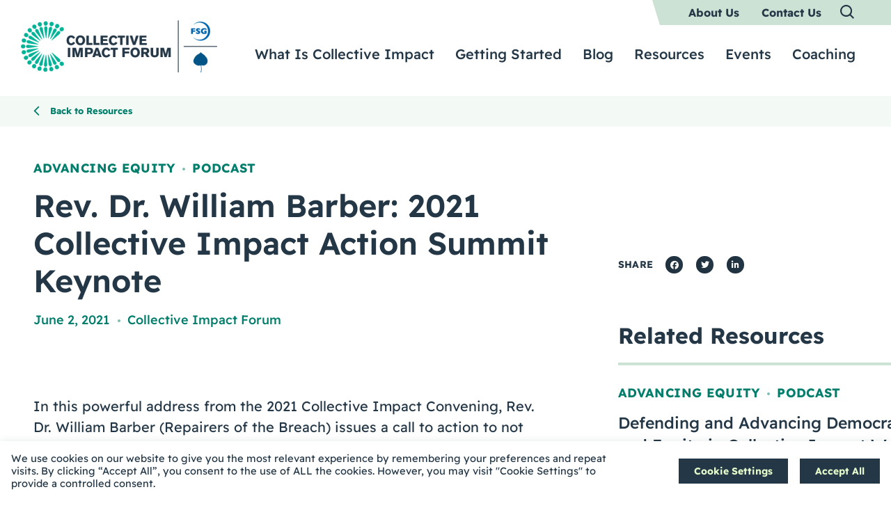

--- FILE ---
content_type: text/html; charset=UTF-8
request_url: https://collectiveimpactforum.org/resource/rev-dr-william-barber-2021-collective-impact-action-summit-keynote/
body_size: 35835
content:
<!DOCTYPE html>

<!--// OPEN HTML //-->
<html lang="en-US" >

<!--// OPEN HEAD //-->
<head>
  
        
      <title>Rev. Dr. William Barber: 2021 Collective Impact Action Summit Keynote - Collective Impact Forum</title>

      <meta charset="UTF-8"/>
<script type="text/javascript">
/* <![CDATA[ */
var gform;gform||(document.addEventListener("gform_main_scripts_loaded",function(){gform.scriptsLoaded=!0}),document.addEventListener("gform/theme/scripts_loaded",function(){gform.themeScriptsLoaded=!0}),window.addEventListener("DOMContentLoaded",function(){gform.domLoaded=!0}),gform={domLoaded:!1,scriptsLoaded:!1,themeScriptsLoaded:!1,isFormEditor:()=>"function"==typeof InitializeEditor,callIfLoaded:function(o){return!(!gform.domLoaded||!gform.scriptsLoaded||!gform.themeScriptsLoaded&&!gform.isFormEditor()||(gform.isFormEditor()&&console.warn("The use of gform.initializeOnLoaded() is deprecated in the form editor context and will be removed in Gravity Forms 3.1."),o(),0))},initializeOnLoaded:function(o){gform.callIfLoaded(o)||(document.addEventListener("gform_main_scripts_loaded",()=>{gform.scriptsLoaded=!0,gform.callIfLoaded(o)}),document.addEventListener("gform/theme/scripts_loaded",()=>{gform.themeScriptsLoaded=!0,gform.callIfLoaded(o)}),window.addEventListener("DOMContentLoaded",()=>{gform.domLoaded=!0,gform.callIfLoaded(o)}))},hooks:{action:{},filter:{}},addAction:function(o,r,e,t){gform.addHook("action",o,r,e,t)},addFilter:function(o,r,e,t){gform.addHook("filter",o,r,e,t)},doAction:function(o){gform.doHook("action",o,arguments)},applyFilters:function(o){return gform.doHook("filter",o,arguments)},removeAction:function(o,r){gform.removeHook("action",o,r)},removeFilter:function(o,r,e){gform.removeHook("filter",o,r,e)},addHook:function(o,r,e,t,n){null==gform.hooks[o][r]&&(gform.hooks[o][r]=[]);var d=gform.hooks[o][r];null==n&&(n=r+"_"+d.length),gform.hooks[o][r].push({tag:n,callable:e,priority:t=null==t?10:t})},doHook:function(r,o,e){var t;if(e=Array.prototype.slice.call(e,1),null!=gform.hooks[r][o]&&((o=gform.hooks[r][o]).sort(function(o,r){return o.priority-r.priority}),o.forEach(function(o){"function"!=typeof(t=o.callable)&&(t=window[t]),"action"==r?t.apply(null,e):e[0]=t.apply(null,e)})),"filter"==r)return e[0]},removeHook:function(o,r,t,n){var e;null!=gform.hooks[o][r]&&(e=(e=gform.hooks[o][r]).filter(function(o,r,e){return!!(null!=n&&n!=o.tag||null!=t&&t!=o.priority)}),gform.hooks[o][r]=e)}});
/* ]]> */
</script>

    	      <meta name="viewport" content="width=device-width, initial-scale=1"/>
            
      <!--// PINGBACK & FAVICON //-->
      
                        
      <meta name="type" content="article"><meta name="author" content="Collective Impact Forum">
                <meta name="description" content="In this powerful address from the 2021 Collective Impact Convening, Rev. Dr. William Barber (Repairers of the Breach) issues…">
        
        
    <meta name='robots' content='index, follow, max-image-preview:large, max-snippet:-1, max-video-preview:-1' />
	<style>img:is([sizes="auto" i], [sizes^="auto," i]) { contain-intrinsic-size: 3000px 1500px }</style>
	
	<!-- This site is optimized with the Yoast SEO plugin v26.2 - https://yoast.com/wordpress/plugins/seo/ -->
	<link rel="canonical" href="https://collectiveimpactforum.org/resource/rev-dr-william-barber-2021-collective-impact-action-summit-keynote/" />
	<meta property="og:locale" content="en_US" />
	<meta property="og:type" content="article" />
	<meta property="og:title" content="Rev. Dr. William Barber: 2021 Collective Impact Action Summit Keynote - Collective Impact Forum" />
	<meta property="og:description" content="In this powerful address from the 2021 Collective Impact Convening, Rev. Dr. William Barber (Repairers of the Breach) issues a call to action to not return to the “normal” of pre-covid." />
	<meta property="og:url" content="https://collectiveimpactforum.org/resource/rev-dr-william-barber-2021-collective-impact-action-summit-keynote/" />
	<meta property="og:site_name" content="Collective Impact Forum" />
	<meta property="article:publisher" content="https://www.facebook.com/collectiveimpactforum" />
	<meta property="article:modified_time" content="2022-03-13T03:01:57+00:00" />
	<meta property="og:image" content="https://collectiveimpactforum.org/wp-content/uploads/2022/03/CIF_opengraph.jpg" />
	<meta property="og:image:width" content="1200" />
	<meta property="og:image:height" content="630" />
	<meta property="og:image:type" content="image/jpeg" />
	<meta name="twitter:card" content="summary_large_image" />
	<meta name="twitter:site" content="@CIForumTweets" />
	<meta name="twitter:label1" content="Est. reading time" />
	<meta name="twitter:data1" content="2 minutes" />
	<script type="application/ld+json" class="yoast-schema-graph">{"@context":"https://schema.org","@graph":[{"@type":"WebPage","@id":"https://collectiveimpactforum.org/resource/rev-dr-william-barber-2021-collective-impact-action-summit-keynote/","url":"https://collectiveimpactforum.org/resource/rev-dr-william-barber-2021-collective-impact-action-summit-keynote/","name":"Rev. Dr. William Barber: 2021 Collective Impact Action Summit Keynote - Collective Impact Forum","isPartOf":{"@id":"https://collectiveimpactforum.org/#website"},"datePublished":"2021-06-02T19:55:00+00:00","dateModified":"2022-03-13T03:01:57+00:00","breadcrumb":{"@id":"https://collectiveimpactforum.org/resource/rev-dr-william-barber-2021-collective-impact-action-summit-keynote/#breadcrumb"},"inLanguage":"en-US","potentialAction":[{"@type":"ReadAction","target":["https://collectiveimpactforum.org/resource/rev-dr-william-barber-2021-collective-impact-action-summit-keynote/"]}]},{"@type":"BreadcrumbList","@id":"https://collectiveimpactforum.org/resource/rev-dr-william-barber-2021-collective-impact-action-summit-keynote/#breadcrumb","itemListElement":[{"@type":"ListItem","position":1,"name":"Home","item":"https://collectiveimpactforum.org/"},{"@type":"ListItem","position":2,"name":"Rev. Dr. William Barber: 2021 Collective Impact Action Summit Keynote"}]},{"@type":"WebSite","@id":"https://collectiveimpactforum.org/#website","url":"https://collectiveimpactforum.org/","name":"Collective Impact Forum","description":"","potentialAction":[{"@type":"SearchAction","target":{"@type":"EntryPoint","urlTemplate":"https://collectiveimpactforum.org/?s={search_term_string}"},"query-input":{"@type":"PropertyValueSpecification","valueRequired":true,"valueName":"search_term_string"}}],"inLanguage":"en-US"}]}</script>
	<!-- / Yoast SEO plugin. -->


<link rel='dns-prefetch' href='//collectiveimpactforum.org' />
<link href='//hb.wpmucdn.com' rel='preconnect' />
		<style>
			.lazyload,
			.lazyloading {
				max-width: 100%;
			}
		</style>
				<style>
			.smush-dimensions {
				--smush-image-aspect-ratio: auto;
				aspect-ratio: var(--smush-image-aspect-ratio);
			}
		</style>
		<style id='safe-svg-svg-icon-style-inline-css'>
.safe-svg-cover{text-align:center}.safe-svg-cover .safe-svg-inside{display:inline-block;max-width:100%}.safe-svg-cover svg{fill:currentColor;height:100%;max-height:100%;max-width:100%;width:100%}

</style>
<link rel='stylesheet' id='cookie-law-info-css' href='https://collectiveimpactforum.org/wp-content/plugins/cookie-law-info/legacy/public/css/cookie-law-info-public.css' media='all' />
<link rel='stylesheet' id='cookie-law-info-gdpr-css' href='https://collectiveimpactforum.org/wp-content/plugins/cookie-law-info/legacy/public/css/cookie-law-info-gdpr.css' media='all' />
<link rel='stylesheet' id='spb-frontend-min-css' href='https://collectiveimpactforum.org/wp-content/plugins/socialdriver-framework/includes/page-builder/frontend-assets/css/spb-styles.min.css' media='all' />
<link rel='stylesheet' id='swift-slider-min-css' href='https://collectiveimpactforum.org/wp-content/plugins/socialdriver-framework/includes/swift-slider/assets/css/swift-slider.min.css' media='all' />
<link rel='stylesheet' id='topbar-css' href='https://collectiveimpactforum.org/wp-content/plugins/top-bar/inc/../css/topbar_style.css' media='all' />
<link rel='stylesheet' id='elementor-frontend-css' href='https://collectiveimpactforum.org/wp-content/uploads/elementor/css/custom-frontend.min.css' media='all' />
<style id='elementor-frontend-inline-css'>
.elementor-kit-7{--e-global-color-primary:#243746;--e-global-color-secondary:#007E6B;--e-global-color-text:#243746;--e-global-color-accent:#61CE70;--e-global-color-3e2375b:#FFFFFF;--e-global-color-7bb6c25:#CCE2D5;--e-global-typography-primary-font-family:"Readex Pro Regular";--e-global-typography-primary-font-size:20px;--e-global-typography-primary-font-weight:400;--e-global-typography-primary-text-transform:none;--e-global-typography-primary-line-height:30px;--e-global-typography-secondary-font-family:"Roboto Slab";--e-global-typography-secondary-font-weight:400;--e-global-typography-text-font-family:"Roboto";--e-global-typography-text-font-weight:400;--e-global-typography-accent-font-family:"Roboto";--e-global-typography-accent-font-weight:500;color:var( --e-global-color-primary );font-family:"Readex Pro Regular", Sans-serif;}.elementor-kit-7 e-page-transition{background-color:#FFBC7D;}.elementor-kit-7 a{color:var( --e-global-color-primary );font-family:"Readex Pro Regular", Sans-serif;font-size:18px;line-height:24px;}.elementor-kit-7 a:hover{color:var( --e-global-color-secondary );}.elementor-kit-7 h1{color:var( --e-global-color-primary );font-family:"Readex Pro Bold", Sans-serif;font-size:56px;line-height:67.2px;}.elementor-kit-7 h2{color:var( --e-global-color-primary );font-family:"Readex Pro Semibold", Sans-serif;font-size:45px;line-height:54px;}.elementor-kit-7 h3{color:var( --e-global-color-primary );font-family:"Readex Pro Bold", Sans-serif;font-size:32px;line-height:38.4px;}.elementor-kit-7 h4{color:var( --e-global-color-primary );font-family:"Readex Pro Medium", Sans-serif;font-size:24px;line-height:33.6px;}.elementor-kit-7 h5{color:var( --e-global-color-primary );font-size:30px;line-height:42px;}.elementor-kit-7 h6{color:var( --e-global-color-primary );font-family:"Readex Pro Bold", Sans-serif;font-size:18px;line-height:21.6px;}.elementor-section.elementor-section-boxed > .elementor-container{max-width:1140px;}.e-con{--container-max-width:1140px;}.elementor-widget:not(:last-child){margin-block-end:20px;}.elementor-element{--widgets-spacing:20px 20px;--widgets-spacing-row:20px;--widgets-spacing-column:20px;}{}h1.entry-title{display:var(--page-title-display);}@media(max-width:1200px){.elementor-section.elementor-section-boxed > .elementor-container{max-width:1024px;}.e-con{--container-max-width:1024px;}}@media(max-width:900px){.elementor-section.elementor-section-boxed > .elementor-container{max-width:767px;}.e-con{--container-max-width:767px;}}/* Start Custom Fonts CSS */@font-face {
	font-family: 'Readex Pro Regular';
	font-style: normal;
	font-weight: 400;
	font-display: auto;
	src: url('https://collectiveimpactforum.org/wp-content/uploads/2022/02/readex-pro-v8-latin-regular-1.woff2') format('woff2'),
		url('https://collectiveimpactforum.org/wp-content/uploads/2022/02/readex-pro-v8-latin-regular-1.woff') format('woff'),
		url('https://collectiveimpactforum.org/wp-content/uploads/2022/02/ReadexPro-Regular.ttf') format('truetype');
}
/* End Custom Fonts CSS */
/* Start Custom Fonts CSS */@font-face {
	font-family: 'Readex Pro Bold';
	font-style: normal;
	font-weight: 700;
	font-display: auto;
	src: url('https://collectiveimpactforum.org/wp-content/uploads/2022/02/ReadexPro-Bold.ttf') format('truetype');
}
/* End Custom Fonts CSS */
/* Start Custom Fonts CSS */@font-face {
	font-family: 'Readex Pro Semibold';
	font-style: normal;
	font-weight: 600;
	font-display: auto;
	src: url('https://collectiveimpactforum.org/wp-content/uploads/2022/02/ReadexPro-SemiBold.ttf') format('truetype');
}
/* End Custom Fonts CSS */
/* Start Custom Fonts CSS */@font-face {
	font-family: 'Readex Pro Medium';
	font-style: normal;
	font-weight: 500;
	font-display: auto;
	src: url('https://collectiveimpactforum.org/wp-content/uploads/2022/02/ReadexPro-Medium.ttf') format('truetype');
}
/* End Custom Fonts CSS */
.elementor-2012 .elementor-element.elementor-element-0050499:not(.elementor-motion-effects-element-type-background), .elementor-2012 .elementor-element.elementor-element-0050499 > .elementor-motion-effects-container > .elementor-motion-effects-layer{background-color:#F3F9F4;}.elementor-2012 .elementor-element.elementor-element-0050499 > .elementor-container{max-width:1400px;}.elementor-2012 .elementor-element.elementor-element-0050499{transition:background 0.3s, border 0.3s, border-radius 0.3s, box-shadow 0.3s;}.elementor-2012 .elementor-element.elementor-element-0050499 > .elementor-background-overlay{transition:background 0.3s, border-radius 0.3s, opacity 0.3s;}.elementor-2012 .elementor-element.elementor-element-585f0e0 > .elementor-element-populated{padding:5px 48px 5px 48px;}.elementor-widget-button .elementor-button{background-color:var( --e-global-color-accent );font-family:var( --e-global-typography-accent-font-family ), Sans-serif;font-weight:var( --e-global-typography-accent-font-weight );}.pp-tooltip.pp-tooltip-{{ID}} .pp-tooltip-content{font-family:var( --e-global-typography-accent-font-family ), Sans-serif;font-weight:var( --e-global-typography-accent-font-weight );}.elementor-2012 .elementor-element.elementor-element-719a160 > .elementor-container{max-width:1400px;}.elementor-2012 .elementor-element.elementor-element-719a160{margin-top:48px;margin-bottom:94px;}.elementor-2012 .elementor-element.elementor-element-09a7bac > .elementor-element-populated{padding:0px 48px 0px 48px;}.elementor-2012 .elementor-element.elementor-element-f7aac84 > .elementor-widget-container{margin:0px 0px -15px 0px;}.elementor-widget-theme-post-title .elementor-heading-title{font-family:var( --e-global-typography-primary-font-family ), Sans-serif;font-size:var( --e-global-typography-primary-font-size );font-weight:var( --e-global-typography-primary-font-weight );text-transform:var( --e-global-typography-primary-text-transform );line-height:var( --e-global-typography-primary-line-height );color:var( --e-global-color-primary );}.elementor-2012 .elementor-element.elementor-element-2f68aec > .elementor-widget-container{margin:-6px 0px -2px 0px;}.elementor-2012 .elementor-element.elementor-element-2f68aec .elementor-heading-title{font-family:"Readex Pro Semibold", Sans-serif;font-size:45px;font-weight:600;text-transform:none;line-height:54px;}.elementor-widget-theme-post-featured-image .widget-image-caption{color:var( --e-global-color-text );font-family:var( --e-global-typography-text-font-family ), Sans-serif;font-weight:var( --e-global-typography-text-font-weight );}.elementor-widget-theme-post-content{color:var( --e-global-color-text );font-family:var( --e-global-typography-text-font-family ), Sans-serif;font-weight:var( --e-global-typography-text-font-weight );}.elementor-2012 .elementor-element.elementor-element-46413dd > .elementor-widget-container{margin:30px 0px 0px 0px;}.elementor-2012 .elementor-element.elementor-element-46413dd{text-align:left;}.elementor-2012 .elementor-element.elementor-element-8072e2a > .elementor-element-populated{padding:138px 48px 0px 48px;}.elementor-widget-heading .elementor-heading-title{font-family:var( --e-global-typography-primary-font-family ), Sans-serif;font-size:var( --e-global-typography-primary-font-size );font-weight:var( --e-global-typography-primary-font-weight );text-transform:var( --e-global-typography-primary-text-transform );line-height:var( --e-global-typography-primary-line-height );color:var( --e-global-color-primary );}.elementor-2012 .elementor-element.elementor-element-c296f4e{width:auto;max-width:auto;}.elementor-2012 .elementor-element.elementor-element-c296f4e > .elementor-widget-container{margin:0px 18px 0px 0px;}.elementor-2012 .elementor-element.elementor-element-c296f4e .elementor-heading-title{font-family:"Readex Pro Bold", Sans-serif;font-size:14px;font-weight:700;text-transform:uppercase;line-height:24px;letter-spacing:0.2px;}.elementor-2012 .elementor-element.elementor-element-843969d{width:auto;max-width:auto;--alignment:left;--grid-side-margin:15px;--grid-column-gap:15px;--grid-row-gap:10px;--grid-bottom-margin:10px;}.elementor-2012 .elementor-element.elementor-element-df64c28 > .elementor-widget-container{margin:45px 0px 0px 0px;}.elementor-2012 .elementor-element.elementor-element-df64c28 .elementor-heading-title{font-family:"Readex Pro Medium", Sans-serif;font-size:24px;font-weight:400;text-transform:none;line-height:33.6px;}.elementor-2012 .elementor-element.elementor-element-5a5a028 .elementor-heading-title{font-family:"Readex Pro Regular", Sans-serif;font-size:20px;font-weight:400;text-transform:none;line-height:30px;}.elementor-2012 .elementor-element.elementor-element-6e917d3 > .elementor-widget-container{margin:50px 0px 0px 0px;}.elementor-2012 .elementor-element.elementor-element-6e917d3 .elementor-heading-title{font-family:"Readex Pro Bold", Sans-serif;font-size:32px;font-weight:700;text-transform:none;line-height:38.4px;}@media(max-width:1440px){.elementor-widget-theme-post-title .elementor-heading-title{font-size:var( --e-global-typography-primary-font-size );line-height:var( --e-global-typography-primary-line-height );}.elementor-widget-heading .elementor-heading-title{font-size:var( --e-global-typography-primary-font-size );line-height:var( --e-global-typography-primary-line-height );}}@media(max-width:1200px){.elementor-widget-theme-post-title .elementor-heading-title{font-size:var( --e-global-typography-primary-font-size );line-height:var( --e-global-typography-primary-line-height );}.elementor-widget-heading .elementor-heading-title{font-size:var( --e-global-typography-primary-font-size );line-height:var( --e-global-typography-primary-line-height );} .elementor-2012 .elementor-element.elementor-element-843969d{--grid-side-margin:15px;--grid-column-gap:15px;--grid-row-gap:10px;--grid-bottom-margin:10px;}}@media(max-width:900px){.elementor-widget-theme-post-title .elementor-heading-title{font-size:var( --e-global-typography-primary-font-size );line-height:var( --e-global-typography-primary-line-height );}.elementor-widget-heading .elementor-heading-title{font-size:var( --e-global-typography-primary-font-size );line-height:var( --e-global-typography-primary-line-height );} .elementor-2012 .elementor-element.elementor-element-843969d{--grid-side-margin:15px;--grid-column-gap:15px;--grid-row-gap:10px;--grid-bottom-margin:10px;}}@media(min-width:901px){.elementor-2012 .elementor-element.elementor-element-09a7bac{width:60%;}.elementor-2012 .elementor-element.elementor-element-8072e2a{width:40%;}}/* Start Custom Fonts CSS */@font-face {
	font-family: 'Readex Pro Semibold';
	font-style: normal;
	font-weight: 600;
	font-display: auto;
	src: url('https://collectiveimpactforum.org/wp-content/uploads/2022/02/ReadexPro-SemiBold.ttf') format('truetype');
}
/* End Custom Fonts CSS */
/* Start Custom Fonts CSS */@font-face {
	font-family: 'Readex Pro Bold';
	font-style: normal;
	font-weight: 700;
	font-display: auto;
	src: url('https://collectiveimpactforum.org/wp-content/uploads/2022/02/ReadexPro-Bold.ttf') format('truetype');
}
/* End Custom Fonts CSS */
/* Start Custom Fonts CSS */@font-face {
	font-family: 'Readex Pro Medium';
	font-style: normal;
	font-weight: 500;
	font-display: auto;
	src: url('https://collectiveimpactforum.org/wp-content/uploads/2022/02/ReadexPro-Medium.ttf') format('truetype');
}
/* End Custom Fonts CSS */
/* Start Custom Fonts CSS */@font-face {
	font-family: 'Readex Pro Regular';
	font-style: normal;
	font-weight: 400;
	font-display: auto;
	src: url('https://collectiveimpactforum.org/wp-content/uploads/2022/02/readex-pro-v8-latin-regular-1.woff2') format('woff2'),
		url('https://collectiveimpactforum.org/wp-content/uploads/2022/02/readex-pro-v8-latin-regular-1.woff') format('woff'),
		url('https://collectiveimpactforum.org/wp-content/uploads/2022/02/ReadexPro-Regular.ttf') format('truetype');
}
/* End Custom Fonts CSS */
</style>
<link rel='stylesheet' id='widget-heading-css' href='https://collectiveimpactforum.org/wp-content/plugins/elementor/assets/css/widget-heading.min.css' media='all' />
<link rel='stylesheet' id='widget-image-css' href='https://collectiveimpactforum.org/wp-content/plugins/elementor/assets/css/widget-image.min.css' media='all' />
<link rel='stylesheet' id='widget-share-buttons-css' href='https://collectiveimpactforum.org/wp-content/plugins/elementor-pro/assets/css/widget-share-buttons.min.css' media='all' />
<link rel='stylesheet' id='e-apple-webkit-css' href='https://collectiveimpactforum.org/wp-content/uploads/elementor/css/custom-apple-webkit.min.css' media='all' />
<link rel='stylesheet' id='elementor-icons-shared-0-css' href='https://collectiveimpactforum.org/wp-content/plugins/elementor/assets/lib/font-awesome/css/fontawesome.min.css' media='all' />
<link rel='stylesheet' id='elementor-icons-fa-solid-css' href='https://collectiveimpactforum.org/wp-content/plugins/elementor/assets/lib/font-awesome/css/solid.min.css' media='all' />
<link rel='stylesheet' id='elementor-icons-fa-brands-css' href='https://collectiveimpactforum.org/wp-content/plugins/elementor/assets/lib/font-awesome/css/brands.min.css' media='all' />
<link rel='stylesheet' id='elementor-icons-css' href='https://collectiveimpactforum.org/wp-content/plugins/elementor/assets/lib/eicons/css/elementor-icons.min.css' media='all' />
<link rel='stylesheet' id='font-awesome-5-all-css' href='https://collectiveimpactforum.org/wp-content/plugins/elementor/assets/lib/font-awesome/css/all.min.css' media='all' />
<link rel='stylesheet' id='font-awesome-4-shim-css' href='https://collectiveimpactforum.org/wp-content/plugins/elementor/assets/lib/font-awesome/css/v4-shims.min.css' media='all' />
<link rel='stylesheet' id='pp-extensions-css' href='https://collectiveimpactforum.org/wp-content/plugins/powerpack-elements/assets/css/min/extensions.min.css' media='all' />
<link rel='stylesheet' id='pp-tooltip-css' href='https://collectiveimpactforum.org/wp-content/plugins/powerpack-elements/assets/css/min/tooltip.min.css' media='all' />
<link rel='stylesheet' id='theme-style-css' href='https://collectiveimpactforum.org/wp-content/themes/socialdriver-collectiveimpactforum/css/style.min.css' media='all' />
<link rel='stylesheet' id='fontawesome-v6-style-css' href='https://collectiveimpactforum.org/wp-content/themes/socialdriver/css/fontawesome/css/all.min.css' media='all' />
<link rel='stylesheet' id='fontawesome-v5-compatibility-style-css' href='https://collectiveimpactforum.org/wp-content/themes/socialdriver/css/fontawesome/css/v5-font-face.min.css' media='all' />
<link rel='stylesheet' id='fontawesome-v4-compatibility-style-css' href='https://collectiveimpactforum.org/wp-content/themes/socialdriver/css/fontawesome/css/v4-font-face.min.css' media='all' />
<link rel='stylesheet' id='socialdriver-style-spb-css' href='https://collectiveimpactforum.org/wp-content/themes/socialdriver/css/style-spb.min.css' media='all' />
<link rel='stylesheet' id='ecs-styles-css' href='https://collectiveimpactforum.org/wp-content/plugins/ele-custom-skin/assets/css/ecs-style.css' media='all' />
<link rel='stylesheet' id='elementor-gf-local-robotoslab-css' href='https://collectiveimpactforum.org/wp-content/uploads/elementor/google-fonts/css/robotoslab.css' media='all' />
<link rel='stylesheet' id='elementor-gf-local-roboto-css' href='https://collectiveimpactforum.org/wp-content/uploads/elementor/google-fonts/css/roboto.css' media='all' />
<script id="jquery-core-js-extra">
/* <![CDATA[ */
var pp = {"ajax_url":"https:\/\/collectiveimpactforum.org\/wp-admin\/admin-ajax.php"};
/* ]]> */
</script>
<script src="https://collectiveimpactforum.org/wp-includes/js/jquery/jquery.min.js" id="jquery-core-js"></script>
<script src="https://collectiveimpactforum.org/wp-includes/js/jquery/jquery-migrate.min.js" id="jquery-migrate-js"></script>
<script id="cookie-law-info-js-extra">
/* <![CDATA[ */
var Cli_Data = {"nn_cookie_ids":[],"cookielist":[],"non_necessary_cookies":[],"ccpaEnabled":"","ccpaRegionBased":"","ccpaBarEnabled":"","strictlyEnabled":["necessary","obligatoire"],"ccpaType":"gdpr","js_blocking":"1","custom_integration":"","triggerDomRefresh":"","secure_cookies":""};
var cli_cookiebar_settings = {"animate_speed_hide":"500","animate_speed_show":"500","background":"#FFF","border":"#b1a6a6c2","border_on":"","button_1_button_colour":"#61a229","button_1_button_hover":"#4e8221","button_1_link_colour":"#fff","button_1_as_button":"1","button_1_new_win":"","button_2_button_colour":"#333","button_2_button_hover":"#292929","button_2_link_colour":"#444","button_2_as_button":"","button_2_hidebar":"","button_3_button_colour":"#dedfe0","button_3_button_hover":"#b2b2b3","button_3_link_colour":"#333333","button_3_as_button":"1","button_3_new_win":"","button_4_button_colour":"#dedfe0","button_4_button_hover":"#b2b2b3","button_4_link_colour":"#333333","button_4_as_button":"1","button_7_button_colour":"#61a229","button_7_button_hover":"#4e8221","button_7_link_colour":"#fff","button_7_as_button":"1","button_7_new_win":"","font_family":"inherit","header_fix":"","notify_animate_hide":"1","notify_animate_show":"","notify_div_id":"#cookie-law-info-bar","notify_position_horizontal":"right","notify_position_vertical":"bottom","scroll_close":"","scroll_close_reload":"","accept_close_reload":"","reject_close_reload":"","showagain_tab":"","showagain_background":"#fff","showagain_border":"#000","showagain_div_id":"#cookie-law-info-again","showagain_x_position":"100px","text":"#333333","show_once_yn":"","show_once":"10000","logging_on":"","as_popup":"","popup_overlay":"1","bar_heading_text":"","cookie_bar_as":"banner","popup_showagain_position":"bottom-right","widget_position":"left"};
var log_object = {"ajax_url":"https:\/\/collectiveimpactforum.org\/wp-admin\/admin-ajax.php"};
/* ]]> */
</script>
<script src="https://collectiveimpactforum.org/wp-content/plugins/cookie-law-info/legacy/public/js/cookie-law-info-public.js" id="cookie-law-info-js"></script>
<script id="topbar_frontjs-js-extra">
/* <![CDATA[ */
var tpbr_settings = {"fixed":"fixed","user_who":"notloggedin","guests_or_users":"all","message":"The Collective Impact Forum's contact email has been spoofed by spammers. Our site is safe to access still.","status":"inactive","yn_button":"button","color":"#cce2d5","button_text":"Read Our Announcement","button_url":"https:\/\/collectiveimpactforum.org\/blog\/spoofing-of-the-forums-contact-email-and-next-steps\/","button_behavior":"samewindow","is_admin_bar":"no","detect_sticky":"0"};
/* ]]> */
</script>
<script src="https://collectiveimpactforum.org/wp-content/plugins/top-bar/inc/../js/tpbr_front.min.js" id="topbar_frontjs-js"></script>
<script src="https://collectiveimpactforum.org/wp-content/plugins/elementor/assets/lib/font-awesome/js/v4-shims.min.js" id="font-awesome-4-shim-js"></script>
<script id="ecs_ajax_load-js-extra">
/* <![CDATA[ */
var ecs_ajax_params = {"ajaxurl":"https:\/\/collectiveimpactforum.org\/wp-admin\/admin-ajax.php","posts":"{\"page\":0,\"resource\":\"rev-dr-william-barber-2021-collective-impact-action-summit-keynote\",\"post_type\":\"resource\",\"name\":\"rev-dr-william-barber-2021-collective-impact-action-summit-keynote\",\"error\":\"\",\"m\":\"\",\"p\":0,\"post_parent\":\"\",\"subpost\":\"\",\"subpost_id\":\"\",\"attachment\":\"\",\"attachment_id\":0,\"pagename\":\"\",\"page_id\":0,\"second\":\"\",\"minute\":\"\",\"hour\":\"\",\"day\":0,\"monthnum\":0,\"year\":0,\"w\":0,\"category_name\":\"\",\"tag\":\"\",\"cat\":\"\",\"tag_id\":\"\",\"author\":\"\",\"author_name\":\"\",\"feed\":\"\",\"tb\":\"\",\"paged\":0,\"meta_key\":\"\",\"meta_value\":\"\",\"preview\":\"\",\"s\":\"\",\"sentence\":\"\",\"title\":\"\",\"fields\":\"all\",\"menu_order\":\"\",\"embed\":\"\",\"category__in\":[],\"category__not_in\":[],\"category__and\":[],\"post__in\":[],\"post__not_in\":[],\"post_name__in\":[],\"tag__in\":[],\"tag__not_in\":[],\"tag__and\":[],\"tag_slug__in\":[],\"tag_slug__and\":[],\"post_parent__in\":[],\"post_parent__not_in\":[],\"author__in\":[],\"author__not_in\":[],\"search_columns\":[],\"ignore_sticky_posts\":false,\"suppress_filters\":false,\"cache_results\":true,\"update_post_term_cache\":true,\"update_menu_item_cache\":false,\"lazy_load_term_meta\":true,\"update_post_meta_cache\":true,\"posts_per_page\":10,\"nopaging\":false,\"comments_per_page\":\"50\",\"no_found_rows\":false,\"order\":\"DESC\"}"};
/* ]]> */
</script>
<script src="https://collectiveimpactforum.org/wp-content/plugins/ele-custom-skin/assets/js/ecs_ajax_pagination.js" id="ecs_ajax_load-js"></script>
<script src="https://collectiveimpactforum.org/wp-content/plugins/ele-custom-skin/assets/js/ecs.js" id="ecs-script-js"></script>
			<script>
			var ajaxurl = 'https://collectiveimpactforum.org/wp-admin/admin-ajax.php';
			</script>
			<meta name="TagPages" content="1.64"/>

<!--BEGIN: TRACKING CODE MANAGER (v2.5.0) BY INTELLYWP.COM IN HEAD//-->
<!-- Global site tag (gtag.js) - Google Analytics -->
<script async src="https://www.googletagmanager.com/gtag/js?id=UA-992416-6"></script>
<script>
 window.dataLayer = window.dataLayer || [];
 function gtag(){dataLayer.push(arguments);}
 gtag('js', new Date());

 gtag('config', 'UA-992416-6');
</script>
<meta name="msvalidate.01" content="E7D87A9129E9A38F784270C0695DAE7F" />
<!-- Google Tag Manager -->
<script>(function(w,d,s,l,i){w[l]=w[l]||[];w[l].push({'gtm.start':
new Date().getTime(),event:'gtm.js'});var f=d.getElementsByTagName(s)[0],
j=d.createElement(s),dl=l!='dataLayer'?'&l='+l:'';j.async=true;j.src=
'https://www.googletagmanager.com/gtm.js?id='+i+dl;f.parentNode.insertBefore(j,f);
})(window,document,'script','dataLayer','GTM-MHFTMF7');</script>
<!-- End Google Tag Manager -->
<!--END: https://wordpress.org/plugins/tracking-code-manager IN HEAD//-->		<script>
			document.documentElement.className = document.documentElement.className.replace('no-js', 'js');
		</script>
				<style>
			.no-js img.lazyload {
				display: none;
			}

			figure.wp-block-image img.lazyloading {
				min-width: 150px;
			}

			.lazyload,
			.lazyloading {
				--smush-placeholder-width: 100px;
				--smush-placeholder-aspect-ratio: 1/1;
				width: var(--smush-image-width, var(--smush-placeholder-width)) !important;
				aspect-ratio: var(--smush-image-aspect-ratio, var(--smush-placeholder-aspect-ratio)) !important;
			}

						.lazyload, .lazyloading {
				opacity: 0;
			}

			.lazyloaded {
				opacity: 1;
				transition: opacity 400ms;
				transition-delay: 0ms;
			}

					</style>
		<meta name="generator" content="Elementor 3.32.5; features: additional_custom_breakpoints; settings: css_print_method-internal, google_font-enabled, font_display-auto">
<!--[if lt IE 9]><script data-cfasync="false" src="https://collectiveimpactforum.org/wp-content/themes/socialdriver/js/respond.js"></script><script data-cfasync="false" src="https://collectiveimpactforum.org/wp-content/themes/socialdriver/js/html5shiv.js"></script><script data-cfasync="false" src="https://collectiveimpactforum.org/wp-content/themes/socialdriver/js/excanvas.compiled.js"></script><![endif]--><style>
</style>
			<style>
				.e-con.e-parent:nth-of-type(n+4):not(.e-lazyloaded):not(.e-no-lazyload),
				.e-con.e-parent:nth-of-type(n+4):not(.e-lazyloaded):not(.e-no-lazyload) * {
					background-image: none !important;
				}
				@media screen and (max-height: 1024px) {
					.e-con.e-parent:nth-of-type(n+3):not(.e-lazyloaded):not(.e-no-lazyload),
					.e-con.e-parent:nth-of-type(n+3):not(.e-lazyloaded):not(.e-no-lazyload) * {
						background-image: none !important;
					}
				}
				@media screen and (max-height: 640px) {
					.e-con.e-parent:nth-of-type(n+2):not(.e-lazyloaded):not(.e-no-lazyload),
					.e-con.e-parent:nth-of-type(n+2):not(.e-lazyloaded):not(.e-no-lazyload) * {
						background-image: none !important;
					}
				}
			</style>
			<style>.broken_link, a.broken_link {
	text-decoration: line-through;
}</style><link rel="icon" href="https://collectiveimpactforum.org/wp-content/uploads/2022/03/cropped-CIF_favicon-32x32.png" sizes="32x32" />
<link rel="icon" href="https://collectiveimpactforum.org/wp-content/uploads/2022/03/cropped-CIF_favicon-192x192.png" sizes="192x192" />
<link rel="apple-touch-icon" href="https://collectiveimpactforum.org/wp-content/uploads/2022/03/cropped-CIF_favicon-180x180.png" />
<meta name="msapplication-TileImage" content="https://collectiveimpactforum.org/wp-content/uploads/2022/03/cropped-CIF_favicon-270x270.png" />

  
  <!--[if gte IE 9]>
   <style>
    .gradient {
      filter: none;
    }
   </style>
  <![endif]-->

  <!--// CLOSE HEAD //-->
</head>

<!--// OPEN BODY //-->
<body class="wp-singular resource-template-default single single-resource postid-952 wp-theme-socialdriver wp-child-theme-socialdriver-collectiveimpactforum minimal-design header-4 mobile-header-left-logo mhs-tablet-land mh-overlay responsive-fluid product-shadows layout-fullwidth disable-mobile-animations remove-styles slideout-right swift-framework-v2.5.53 social-driver-collective-impact-forum-v2021 elementor-default elementor-template-full-width elementor-kit-7 elementor-page-2012" >



<!--// OPEN #container //-->
<div id="container" class=" clearfix">

  <a id="accessibility-skip-menu" href="#main-container" class="skip-link skip-link-main">Skip to Main Content</a>

  <header id="mobile-header" class="mobile-left-logo clearfix">
<div id="mobile-logo" class="logo-left has-img clearfix">
<a href="https://collectiveimpactforum.org" title="Go to Collective Impact Forum Home." rel="home">
<img id="mobile-logo-image" src="https://collectiveimpactforum.org/wp-content/uploads/2022/02/fsg-ci-logo-1.png" alt="Collective Impact Forum" height="150" width="564" srcset="https://collectiveimpactforum.org/wp-content/uploads/2022/02/fsg-ci-logo-1.png 2x" alt="Collective Impact Forum" />
</a>
</div>
<div class="mobile-header-opts"><a href="#" class="mobile-menu-link menu-bars-link" role="button" aria-label="menu"><span class="menu-bars"></span></a>
</div></header>
<div id="mobile-menu-wrap" class="menu-is-right menu-type-overlay"><div class="mobile-menu-inner">
<a href="#" class="mobile-overlay-close" role="button"><i class="ss-delete" aria-hidden="true"><span class="accessibility-text">Close Menu</span></i></a><nav id="mobile-menu" class="mobile-menu clearfix" aria-label="mobile navigation">
<div class="menu-mobile-menu-container"><ul id=menu-mobile-menu class=menu><li class="menu-item-2098 menu-item menu-item-type-post_type menu-item-object-page" role="menuitem" itemscope itemtype="http://www.schema.org/SiteNavigationElement"><a href="https://collectiveimpactforum.org/what-is-collective-impact/" data-postid="1653" itemprop="url"><span class="menu-item-text">What Is Collective Impact</span></a></li>
<li class="menu-item-2097 menu-item menu-item-type-post_type menu-item-object-page" role="menuitem" itemscope itemtype="http://www.schema.org/SiteNavigationElement"><a href="https://collectiveimpactforum.org/getting-started/" data-postid="1654" itemprop="url"><span class="menu-item-text">Getting Started</span></a></li>
<li class="menu-item-2099 menu-item menu-item-type-post_type menu-item-object-page" role="menuitem" itemscope itemtype="http://www.schema.org/SiteNavigationElement"><a href="https://collectiveimpactforum.org/blog/" data-postid="1655" itemprop="url"><span class="menu-item-text">Blog</span></a></li>
<li class="menu-item-2096 menu-item menu-item-type-post_type menu-item-object-page" role="menuitem" itemscope itemtype="http://www.schema.org/SiteNavigationElement"><a href="https://collectiveimpactforum.org/resources/" data-postid="1656" itemprop="url"><span class="menu-item-text">Resources</span></a></li>
<li class="menu-item-2095 menu-item menu-item-type-post_type menu-item-object-page" role="menuitem" itemscope itemtype="http://www.schema.org/SiteNavigationElement"><a href="https://collectiveimpactforum.org/events/" data-postid="1657" itemprop="url"><span class="menu-item-text">Events</span></a></li>
<li class="menu-item-2094 menu-item menu-item-type-post_type menu-item-object-page" role="menuitem" itemscope itemtype="http://www.schema.org/SiteNavigationElement"><a href="https://collectiveimpactforum.org/coaching/" data-postid="1658" itemprop="url"><span class="menu-item-text">Coaching</span></a></li>
</ul></div></nav>
<nav id="utility-menu" class="utility-menu clearfix" aria-label="utility navigation">
<div class="menu-top-bar-menu-mobile-container"><ul id=menu-top-bar-menu-mobile class=menu><li class="menu-item-2151 menu-item menu-item-type-post_type menu-item-object-page" role="menuitem" itemscope itemtype="http://www.schema.org/SiteNavigationElement"><a href="https://collectiveimpactforum.org/about-us/" data-postid="1668" itemprop="url"><span class="menu-item-text">About Us</span></a></li>
<li class="menu-item-2150 menu-item menu-item-type-post_type menu-item-object-page" role="menuitem" itemscope itemtype="http://www.schema.org/SiteNavigationElement"><a href="https://collectiveimpactforum.org/contact-us/" data-postid="1669" itemprop="url"><span class="menu-item-text">Contact Us</span></a></li>
</ul></div></nav>
</div></div>
        
    		<!--// HEADER //-->
    		<div class="header-wrap full-center full-header-stick page-header-standard">
    			
    			    			
              		  <div id="header-section" class="header-4 clearfix">
    		  	    		    
<header id="header" class="sticky-header fw-header clearfix">
			<div class="nav-container">
			<div class="top-nav-wrapper">
				<div id="nav-widgets" class="row clearfix">
					<div class="top-nav-menu">
													<section id="nav_menu-5" class="widget widget_nav_menu clearfix"><div class="menu-top-bar-menu-container"><nav class="widget-nav clearfix"><ul id=menu-top-bar-menu class="menu clearfix"><li class="menu-item-1671 menu-item menu-item-type-post_type menu-item-object-page" role="menuitem" itemscope itemtype="http://www.schema.org/SiteNavigationElement"><a href="https://collectiveimpactforum.org/about-us/" data-postid="1668" itemprop="url"><span class="menu-item-text">About Us</span></a></li>
<li class="menu-item-1670 menu-item menu-item-type-post_type menu-item-object-page" role="menuitem" itemscope itemtype="http://www.schema.org/SiteNavigationElement"><a href="https://collectiveimpactforum.org/contact-us/" data-postid="1669" itemprop="url"><span class="menu-item-text">Contact Us</span></a></li>
</ul></nav></div></section>												<div class="menu-search parent">
							<a href="#" class="header-search-link-alt" title="Search this site" role="button"
								data-state="closed"><i class="ss-search" aria-hidden="true"></i></a>
							<div class="ajax-search-wrap" data-ajaxurl="">
								<div class="ajax-loading"></div>
								<form method="get" class="ajax-search-form" action="https://collectiveimpactforum.org"
									role="search">
									<label class="accessibility-text" for="navigation-search-input">Search this
										site</label>
									<input id="navigation-search-input" type="search"
										placeholder="Search" name="s">
									<button type="submit" class="search-icon-position" title="Submit site search"><span
											class="accessibility-text">Submit site
											search</span></button>
								</form>
								<div class="ajax-search-results"></div>
							</div>
						</div>

					</div>
				</div>
			</div>
			<div class="row main-nav-wrapper">

				<div id="logo" class="col-sm-4 logo-left has-img clearfix">
<a href="https://collectiveimpactforum.org" title="Go to Collective Impact Forum Home." rel="home">
<img id="logo-image" src="https://collectiveimpactforum.org/wp-content/uploads/2022/02/fsg-ci-logo-1.png" alt="Collective Impact Forum" height="150" width="564" srcset="https://collectiveimpactforum.org/wp-content/uploads/2022/02/fsg-ci-logo-1.png 2x" alt="Collective Impact Forum" />
</a>
</div>

				<div class="float-menu container">
<nav id="main-navigation" class="std-menu clearfix" aria-label="main navigation">
<div class="menu-main-menu-container"><ul id=menu-main-menu class=menu role="menu"><li class="menu-item-1664 menu-item menu-item-type-post_type menu-item-object-page sf-std-menu" role="menuitem" itemscope itemtype="http://www.schema.org/SiteNavigationElement"><a href="https://collectiveimpactforum.org/what-is-collective-impact/" data-postid="1653" itemprop="url"><span itemprop="name">What Is Collective Impact</span></a></li>
<li class="menu-item-1663 menu-item menu-item-type-post_type menu-item-object-page sf-std-menu" role="menuitem" itemscope itemtype="http://www.schema.org/SiteNavigationElement"><a href="https://collectiveimpactforum.org/getting-started/" data-postid="1654" itemprop="url"><span itemprop="name">Getting Started</span></a></li>
<li class="menu-item-1662 menu-item menu-item-type-post_type menu-item-object-page sf-std-menu" role="menuitem" itemscope itemtype="http://www.schema.org/SiteNavigationElement"><a href="https://collectiveimpactforum.org/blog/" data-postid="1655" itemprop="url"><span itemprop="name">Blog</span></a></li>
<li class="menu-item-1661 menu-item menu-item-type-post_type menu-item-object-page sf-std-menu" role="menuitem" itemscope itemtype="http://www.schema.org/SiteNavigationElement"><a href="https://collectiveimpactforum.org/resources/" data-postid="1656" itemprop="url"><span itemprop="name">Resources</span></a></li>
<li class="menu-item-1660 menu-item menu-item-type-post_type menu-item-object-page sf-std-menu" role="menuitem" itemscope itemtype="http://www.schema.org/SiteNavigationElement"><a href="https://collectiveimpactforum.org/events/" data-postid="1657" itemprop="url"><span itemprop="name">Events</span></a></li>
<li class="menu-item-1659 menu-item menu-item-type-post_type menu-item-object-page sf-std-menu" role="menuitem" itemscope itemtype="http://www.schema.org/SiteNavigationElement"><a href="https://collectiveimpactforum.org/coaching/" data-postid="1658" itemprop="url"><span itemprop="name">Coaching</span></a></li>
</ul></div></nav>

</div>

			</div> <!-- CLOSE .row -->
		</div> <!-- CLOSE .container -->
			</header>    		        		  </div>
    		  
    		  
    		  
    		</div>

    		
  <!--// OPEN #main-container //-->
  <main id="main-container" class="clearfix">

		<div data-elementor-type="single" data-elementor-id="2012" class="elementor elementor-2012 elementor-location-single post-952 resource type-resource status-publish resource_topic-advancing-equity resource-category-podcast" data-elementor-post-type="elementor_library">
					<section class="elementor-section elementor-top-section elementor-element elementor-element-0050499 elementor-section-boxed elementor-section-height-default elementor-section-height-default" data-id="0050499" data-element_type="section" data-settings="{&quot;background_background&quot;:&quot;classic&quot;}">
						<div class="elementor-container elementor-column-gap-default">
					<div class="elementor-column elementor-col-100 elementor-top-column elementor-element elementor-element-585f0e0" data-id="585f0e0" data-element_type="column">
			<div class="elementor-widget-wrap elementor-element-populated">
						<div class="elementor-element elementor-element-2203b93 elementor-widget elementor-widget-button" data-id="2203b93" data-element_type="widget" data-widget_type="button.default">
				<div class="elementor-widget-container">
									<div class="elementor-button-wrapper">
					<a class="green-arrow-back elementor-button elementor-button-link elementor-size-sm" href="/resources/">
						<span class="elementor-button-content-wrapper">
									<span class="elementor-button-text">Back to Resources</span>
					</span>
					</a>
				</div>
								</div>
				</div>
					</div>
		</div>
					</div>
		</section>
				<section class="elementor-section elementor-top-section elementor-element elementor-element-719a160 elementor-section-boxed elementor-section-height-default elementor-section-height-default" data-id="719a160" data-element_type="section">
						<div class="elementor-container elementor-column-gap-default">
					<div class="elementor-column elementor-col-50 elementor-top-column elementor-element elementor-element-09a7bac" data-id="09a7bac" data-element_type="column">
			<div class="elementor-widget-wrap elementor-element-populated">
						<div class="elementor-element elementor-element-f7aac84 elementor-widget elementor-widget-shortcode" data-id="f7aac84" data-element_type="widget" data-widget_type="shortcode.default">
				<div class="elementor-widget-container">
							<div class="elementor-shortcode"><div class="blog-item-details"><a href="https://collectiveimpactforum.org/blog/resource_topic/advancing-equity/" rel="tag">Advancing Equity</a><span class="separator">,</span> <a href="https://collectiveimpactforum.org/resource-category/podcast/" rel="tag">Podcast</a></div></div>
						</div>
				</div>
				<div class="elementor-element elementor-element-2f68aec elementor-widget elementor-widget-theme-post-title elementor-page-title elementor-widget-heading" data-id="2f68aec" data-element_type="widget" data-widget_type="theme-post-title.default">
				<div class="elementor-widget-container">
					<h1 class="elementor-heading-title elementor-size-default">Rev. Dr. William Barber: 2021 Collective Impact Action Summit Keynote</h1>				</div>
				</div>
				<div class="elementor-element elementor-element-fd807ab elementor-widget elementor-widget-shortcode" data-id="fd807ab" data-element_type="widget" data-widget_type="shortcode.default">
				<div class="elementor-widget-container">
							<div class="elementor-shortcode"><div class="elementor-post-info__item">June 2, 2021</div> <span class="separator">,</span> <div class="blog-item-autor"><a href="https://collectiveimpactforum.org/blog/guest-author/collective-impact-forum/" rel="author">Collective Impact Forum</a></div></div>
						</div>
				</div>
				<div class="elementor-element elementor-element-46413dd elementor-widget elementor-widget-theme-post-content" data-id="46413dd" data-element_type="widget" data-widget_type="theme-post-content.default">
				<div class="elementor-widget-container">
					<p>In this powerful address from the 2021 Collective Impact Convening, Rev. Dr. William Barber (Repairers of the Breach) issues a call to action to not return to the “normal” of pre-covid, and to recognize the systemic inequities that existed before and contributed to why the pandemic has had such a devastating impact on so many people and communities. Rev. Dr. Barber describes that what’s needed now is for folks to come together, and through the strengths of coalitions, work to challenge these systemic inequities that have existed for too long.</p>
<p>Preceding this talk, poet Azura Tyabji shares her poem Allegiance.</p>
<p><strong>Ways to Listen:</strong> Stream this episode below. You can also listen via <a href="https://podcasts.apple.com/us/podcast/collective-impact-forum/id1496436121">Itunes</a>, <a href="https://open.spotify.com/show/1MwCuYmNPbAFG5HqKa3Ep2">Spotify</a>, <a href="https://collective-impact-forum.simplecast.com/">Simplecast</a>, <a href="https://www.stitcher.com/podcast/collective-impact-forum">Stitcher</a>, <a href="https://www.iheart.com/podcast/269-collective-impact-forum-57127665/">iHeartRadio</a>, <a href="https://music.amazon.com/podcasts/cf01f39b-dd72-4014-a266-3c12af4a405c/Collective-Impact-Forum?utm_campaign=CIFJune2019MindsetWebinarVideo&amp;utm_content=Amazon&amp;utm_medium=email&amp;utm_source=newsletter">Amazon</a>, and other podcast apps.</p>
<p><iframe src="https://player.simplecast.com/f526fd97-0129-48bc-a768-4957da9d58df?dark=false" width="100%" height="200px" frameborder="no" scrolling="no" seamless=""></iframe></p>
<p><strong>Resources and Footnotes</strong></p>
<ul>
<li>Video and Transcript: <a href="https://collectiveimpactforum.org/blogs/1/video-and-transcript-opening-keynote-rev-dr-william-barber" class="broken_link">Rev. Dr. William Barber&#8217;s Opening Keynote at the 2021 Collective Impact Action Summit</a></li>
<li><a href="https://www.youtube.com/watch?v=zj5aVF54p-0">Pain and Poverty in America</a></li>
<li>Repairers of the Breach: <a href="http://www.breachrepairers.org/">http://www.breachrepairers.org/</a></li>
<li>Poor People&#8217;s Campaign:<a href="vote.poorpeoplescampaign.org" class="broken_link"> https://vote.poorpeoplescampaign.org</a></li>
</ul>
<p><strong>Music</strong></p>
<p>The Intro music, entitled “Running,” was composed by Rafael Krux, and can be found <a href="https://filmmusic.io/song/5434-running/" class="broken_link">here</a> and is licensed under <a href="http://creativecommons.org/licenses/by/4.0/">CC: By 4.0. </a> The outro music, entitled “Deliberate Thought,” was composed by <a href="https://incompetech.com/">Kevin Macleod</a>. Licensed under <a href="http://creativecommons.org/licenses/by/3.0/">CC: By</a>.</p>
<p><strong>More on Collective Impact approach to collaborate for social change:</strong></p>
<ul>
<li>Infographic: <a href="https://collectiveimpactforum.org/what-collective-impact" class="broken_link">What is Collective Impact?</a></li>
<li>Resource List: <a href="https://collectiveimpactforum.org/getting-started">Getting Started in Collective Impact</a></li>
</ul>
<p>&nbsp;</p>
<p><strong>Listen to Past Episodes:</strong> Listen to past episodes in the Forum resource library. You can also listen and subscribe via <a href="https://podcasts.apple.com/us/podcast/collective-impact-forum/id1496436121">Itunes</a>, <a href="https://open.spotify.com/show/1MwCuYmNPbAFG5HqKa3Ep2">Spotify</a>, <a href="https://collective-impact-forum.simplecast.com/">Simplecast</a>, <a href="https://www.stitcher.com/podcast/collective-impact-forum">Sticher</a>, <a href="https://www.iheart.com/podcast/269-collective-impact-forum-57127665/">iHeartRadio</a>, <a href="https://music.amazon.com/podcasts/cf01f39b-dd72-4014-a266-3c12af4a405c/Collective-Impact-Forum?utm_campaign=CIFJune2019MindsetWebinarVideo&amp;utm_content=Amazon&amp;utm_medium=email&amp;utm_source=newsletter">Amazon</a>, and other podcast apps.</p>
				</div>
				</div>
					</div>
		</div>
				<div class="elementor-column elementor-col-50 elementor-top-column elementor-element elementor-element-8072e2a" data-id="8072e2a" data-element_type="column">
			<div class="elementor-widget-wrap elementor-element-populated">
						<div class="elementor-element elementor-element-c296f4e elementor-widget__width-auto elementor-widget elementor-widget-heading" data-id="c296f4e" data-element_type="widget" data-widget_type="heading.default">
				<div class="elementor-widget-container">
					<span class="elementor-heading-title elementor-size-default">Share</span>				</div>
				</div>
				<div class="elementor-element elementor-element-843969d elementor-share-buttons--view-icon elementor-share-buttons--shape-circle elementor-widget__width-auto elementor-share-buttons--skin-gradient elementor-grid-0 elementor-share-buttons--color-official elementor-widget elementor-widget-share-buttons" data-id="843969d" data-element_type="widget" data-widget_type="share-buttons.default">
				<div class="elementor-widget-container">
							<div class="elementor-grid" role="list">
								<div class="elementor-grid-item" role="listitem">
						<div class="elementor-share-btn elementor-share-btn_facebook" role="button" tabindex="0" aria-label="Share on facebook">
															<span class="elementor-share-btn__icon">
								<i class="fab fa-facebook" aria-hidden="true"></i>							</span>
																				</div>
					</div>
									<div class="elementor-grid-item" role="listitem">
						<div class="elementor-share-btn elementor-share-btn_twitter" role="button" tabindex="0" aria-label="Share on twitter">
															<span class="elementor-share-btn__icon">
								<i class="fab fa-twitter" aria-hidden="true"></i>							</span>
																				</div>
					</div>
									<div class="elementor-grid-item" role="listitem">
						<div class="elementor-share-btn elementor-share-btn_linkedin" role="button" tabindex="0" aria-label="Share on linkedin">
															<span class="elementor-share-btn__icon">
								<i class="fab fa-linkedin" aria-hidden="true"></i>							</span>
																				</div>
					</div>
						</div>
						</div>
				</div>
				<div class="elementor-element elementor-element-8eae8d5 elementor-widget elementor-widget-shortcode" data-id="8eae8d5" data-element_type="widget" data-widget_type="shortcode.default">
				<div class="elementor-widget-container">
							<div class="elementor-shortcode"></div>
						</div>
				</div>
				<div class="elementor-element elementor-element-6e917d3 elementor-widget elementor-widget-heading" data-id="6e917d3" data-element_type="widget" data-widget_type="heading.default">
				<div class="elementor-widget-container">
					<h3 class="elementor-heading-title elementor-size-default">Related Resources</h3>				</div>
				</div>
				<div class="elementor-element elementor-element-eefcd2a elementor-widget elementor-widget-shortcode" data-id="eefcd2a" data-element_type="widget" data-widget_type="shortcode.default">
				<div class="elementor-widget-container">
							<div class="elementor-shortcode"><div class="details-wrap related-content"><div class="related-content type-post related-item"><div class="blog-item-details"><a href="https://collectiveimpactforum.org/blog/resource_topic/advancing-equity/" rel="tag">Advancing Equity</a><span class="separator">,</span> <a href="https://collectiveimpactforum.org/resource-category/podcast/" rel="tag">Podcast</a></div><a href="https://collectiveimpactforum.org/resource/defending-and-advancing-democracy-and-equity-in-collective-impact-work/" class="related-content-heading" title="Defending and Advancing Democracy and Equity in Collective Impact Work">Defending and Advancing Democracy and Equity in Collective Impact Work</a></div><div class="related-content type-post related-item"><div class="blog-item-details"><a href="https://collectiveimpactforum.org/blog/resource_topic/advancing-equity/" rel="tag">Advancing Equity</a><span class="separator">,</span> <a href="https://collectiveimpactforum.org/blog/resource_topic/backbone-and-governance/" rel="tag">Backbone and Governance</a><span class="separator">,</span> <a href="https://collectiveimpactforum.org/resource-category/tool/" rel="tag">Tool</a></div><a href="https://collectiveimpactforum.org/resource/responding-to-threats-and-challenges-planning-tool/" class="related-content-heading" title="Responding to Threats and Challenges Planning Tool">Responding to Threats and Challenges Planning Tool</a></div></div></div>
						</div>
				</div>
					</div>
		</div>
					</div>
		</section>
				</div>
		


<!--// CLOSE #main-container //-->
</main>

    <footer id="footer-wrap">
      <!--// OPEN #footer //-->
      <div id="footer">
        <div class="container">
          <div id="footer-widgets" class="footer-section">
            <div class="col-sm menu-section">
                              <section id="nav_menu-2" class="widget widget_nav_menu clearfix"><div class="menu-footer-menu-left-container"><nav class="widget-nav clearfix"><ul id=menu-footer-menu-left class="menu clearfix"><li class="menu-item-1672 menu-item menu-item-type-post_type menu-item-object-page menu-item-home" role="menuitem" itemscope itemtype="http://www.schema.org/SiteNavigationElement"><a href="https://collectiveimpactforum.org/" data-postid="5" itemprop="url"><span class="menu-item-text">Home</span></a></li>
<li class="menu-item-1675 menu-item menu-item-type-post_type menu-item-object-page" role="menuitem" itemscope itemtype="http://www.schema.org/SiteNavigationElement"><a href="https://collectiveimpactforum.org/what-is-collective-impact/" data-postid="1653" itemprop="url"><span class="menu-item-text">What Is Collective Impact</span></a></li>
<li class="menu-item-1673 menu-item menu-item-type-post_type menu-item-object-page" role="menuitem" itemscope itemtype="http://www.schema.org/SiteNavigationElement"><a href="https://collectiveimpactforum.org/getting-started/" data-postid="1654" itemprop="url"><span class="menu-item-text">Getting Started</span></a></li>
<li class="menu-item-1674 menu-item menu-item-type-post_type menu-item-object-page" role="menuitem" itemscope itemtype="http://www.schema.org/SiteNavigationElement"><a href="https://collectiveimpactforum.org/resources/" data-postid="1656" itemprop="url"><span class="menu-item-text">Resources</span></a></li>
<li class="menu-item-2235 menu-item menu-item-type-post_type menu-item-object-page" role="menuitem" itemscope itemtype="http://www.schema.org/SiteNavigationElement"><a href="https://collectiveimpactforum.org/blog/" data-postid="1655" itemprop="url"><span class="menu-item-text">Blog</span></a></li>
</ul></nav></div></section>                          </div>

            <div class="col-sm menu-section">
                              <section id="nav_menu-3" class="widget widget_nav_menu clearfix"><div class="menu-footer-menu-right-container"><nav class="widget-nav clearfix"><ul id=menu-footer-menu-right class="menu clearfix"><li class="menu-item-1679 menu-item menu-item-type-post_type menu-item-object-page" role="menuitem" itemscope itemtype="http://www.schema.org/SiteNavigationElement"><a href="https://collectiveimpactforum.org/events/" data-postid="1657" itemprop="url"><span class="menu-item-text">Events</span></a></li>
<li class="menu-item-1678 menu-item menu-item-type-post_type menu-item-object-page" role="menuitem" itemscope itemtype="http://www.schema.org/SiteNavigationElement"><a href="https://collectiveimpactforum.org/coaching/" data-postid="1658" itemprop="url"><span class="menu-item-text">Coaching</span></a></li>
<li class="menu-item-1677 menu-item menu-item-type-post_type menu-item-object-page" role="menuitem" itemscope itemtype="http://www.schema.org/SiteNavigationElement"><a href="https://collectiveimpactforum.org/about-us/" data-postid="1668" itemprop="url"><span class="menu-item-text">About Us</span></a></li>
<li class="menu-item-1676 menu-item menu-item-type-post_type menu-item-object-page" role="menuitem" itemscope itemtype="http://www.schema.org/SiteNavigationElement"><a href="https://collectiveimpactforum.org/contact-us/" data-postid="1669" itemprop="url"><span class="menu-item-text">Contact Us</span></a></li>
</ul></nav></div></section>                          </div>

            <div class="col-sm newsletter-section">
                              <section id="custom_html-2" class="widget_text widget widget_custom_html clearfix"><div class="textwidget custom-html-widget"><h6>Join our newsletter</h6></div></section><section id="custom_html-3" class="widget_text widget widget_custom_html clearfix"><div class="textwidget custom-html-widget"><p>
	Get access to valuable resources and peer advice.
</p></div></section><section id="custom_html-5" class="widget_text widget widget_custom_html clearfix"><div class="textwidget custom-html-widget"><a class="sf-button widget-button standard default" href="#signup-resource-modal-container" target="_self" role="button"><span class="text">Sign Up for Updates</span></a></div></section><section id="social-channel-widget-2" class="widget widget-social-channel clearfix"><div class="social-channel-widget-wrap">	<nav id="social-icons-footer" class="social-icons standard clearfix">
		<ul itemscope itemtype="http://schema.org/Organization" role="menu">
			<li class="website" role="menuitem"><link itemprop="url" href="https://collectiveimpactforum.org"></li>
					<li class="twitter" role="menuitem">
				<a itemprop="sameAs" href="http://www.twitter.com/CIForumTweets" target="_blank" rel="noreferrer" title="Go to Collective Impact Forum Twitter Channel."><span class="accessibility-text">Twitter Channel</span><i class="fa fa-twitter circle-icon" aria-hidden="true"></i></a>
			</li>
							<li class="facebook" role="menuitem">
				<a itemprop="sameAs" href="https://www.facebook.com/collectiveimpactforum" target="_blank" rel="noreferrer" title="Go to Collective Impact Forum Facebook Profile."><span class="accessibility-text">Facebook Profile</span><i class="fa fa-facebook circle-icon" aria-hidden="true"></i></a>
			</li>
							<li class="youtube" role="menuitem">
				<a itemprop="sameAs" href="https://www.youtube.com/user/TheCIForum" target="_blank" rel="noreferrer" title="Go to Collective Impact Forum YouTube Channel."><span class="accessibility-text">YouTube Channel</span><i class="fa fa-youtube-play circle-icon" aria-hidden="true"></i></a>
			</li>
									<li class="linkedin" role="menuitem">
				<a itemprop="sameAs" href="http://www.linkedin.com/company/collective-impact-forum" target="_blank" rel="noreferrer" title="Go to Collective Impact Forum Linkedin Profile."><span class="accessibility-text">Linkedin Profile</span><i class="fa fa-linkedin circle-icon" aria-hidden="true"></i></a>
			</li>
																																										
		</ul>
	</nav>
	</div></section><section id="custom_html-4" class="widget_text widget widget_custom_html clearfix"><div class="textwidget custom-html-widget"><p>An Initiative of <a target="_blank" href="https://www.fsg.org/">FSG</a> and the <a target="_blank" href="http://aspencommunitysolutions.org/">Aspen Institute Forum for Community Solutions</a></p></div></section>                          </div>
          </div>
        </div>

        
      </div>
      <!--// CLOSE #footer //-->
      
    <!--// OPEN #copyright //-->
    <div id="copyright" class="">
      <div class="container">
        <p>©2026 Collective Impact Forum. All Rights reserved   |   <a href="https://collectiveimpactforum.org/terms-and-privacy/">Privacy Policy</a>   |   <a href="https://collectiveimpactforum.org/accessibility-policy/">Accessibility Statement</a>   |   Built by <a href="https://www.socialdriver.com/" target="_blank" rel="noopener">Social Driver</a> </p>
      </div>
      <!--// CLOSE #copyright //-->
    </div>

        </footer>
    

<!--// CLOSE #container //-->
</div>

        <!--// BACK TO TOP //-->
        <div id="back-to-top" class="animate-top" aria-hidden="true"><i class="fa-solid fa-chevron-up" aria-hidden="true"></i></div>
            <!--// FULL WIDTH VIDEO //-->
      <div class="fw-video-area">
        <div class="fw-video-close"><i class="ss-delete" aria-hidden="true"></i></div>
        <div class="fw-video-wrap"></div>
      </div>
      <div class="fw-video-spacer"></div>
          <div id="modal-container" class="clearfix">
        <a href="#" id="close-modal-outer" class="close-modal-link" aria-label="modal" aria-hidden="true" role="button"><span class="accessibility-text">Close Modal</span></a>
        <div class="container">
          <div class="sd-modal-header">
            <div class="container">
                              <a href="#" id="close-modal" class="close-modal-link" role="button" aria-label="modal">
                  <span class="accessibility-text">Close Modal</span>
                  <div class="close-container" aria-hidden="true">
                    <img class="inject-me smush-dimensions" aria-hidden="true" data-src="https://collectiveimpactforum.org/wp-content/themes/socialdriver-collectiveimpactforum/images/icon-close.svg" src="https://collectiveimpactforum.org/wp-content/themes/socialdriver-collectiveimpactforum/images/icon-close.png" alt="close modal icon" width="40" style="--smush-image-width: 40px; --smush-image-aspect-ratio: 40/40;" />
                  </div>
                </a>
                          </div>
          </div>
                  </div>
      </div>
            <!--// FRAMEWORK INCLUDES //-->
      <div id="sf-included" class=""></div>
          <div id="sf-option-params" 
         data-home="https://collectiveimpactforum.org"
         data-permalink="https://collectiveimpactforum.org/resource/rev-dr-william-barber-2021-collective-impact-action-summit-keynote/"
         data-template-directory="https://collectiveimpactforum.org/wp-content/themes/socialdriver"
         data-stylesheet-directory="https://collectiveimpactforum.org/wp-content/themes/socialdriver-collectiveimpactforum"
         data-pagination-page="1"
         data-slider-slidespeed="7000"
         data-slider-animspeed="600"
         data-slider-autoplay="0"
         data-slider-loop="1"
         data-carousel-pagespeed="800"
         data-carousel-slidespeed="200"
         data-carousel-autoplay="0"
         data-carousel-autoplay-diration="5"
         data-carousel-pagination="1"
         data-lightbox-nav="default"
	       data-lightbox-thumbs="1"
         data-lightbox-skin="light"
         data-lightbox-sharing="1"
         data-product-zoom-type="inner"
         data-product-slider-thumbs-pos="bottom"
         data-product-slider-vert-height="700"
         data-quickview-text="Quickview"
	       data-cart-notification=""
         ></div>

          <div id="loveit-locale" data-ajaxurl="https://collectiveimpactforum.org/wp-admin/admin-ajax.php" data-nonce="0592c3492b"
         data-alreadyloved="You have already loved this item." data-error="Sorry, there was a problem processing your request."
         data-loggedin="false"></div>
    

<div id="gated-resource-modal-container" class="gated-resource-modal-container hide">
  <div class="gated-resource-modal-inner">
    <a href="#" class="close-modal"><span class="accessibility-text">Close</span> <img aria-hidden="true" data-src="https://collectiveimpactforum.org/wp-content/themes/socialdriver-collectiveimpactforum/images/icon-close-modal.svg" height="17" width="17" src="[data-uri]" class="lazyload" style="--smush-placeholder-width: 17px; --smush-placeholder-aspect-ratio: 17/17;" /></a>
    <div class="gated-resource-modal-form">
      <script>
/* <![CDATA[ */

/* ]]> */
</script>

        <div class='gf_browser_gecko gform_wrapper gravity-theme gform-theme--no-framework' data-form-theme='gravity-theme' data-form-index='0' id='gform_wrapper_3' ><div id='gf_3' class='gform_anchor' tabindex='-1'></div>
            <div class='gform_heading'>
              <h2 class="gform_title">Sign Up to Download</h2>
              <p class='gform_description'>You will also receive email updates on new ideas and resources from Collective Impact Forum.</p>
							<p class='gform_required_legend'>&quot;<span class="gfield_required gfield_required_asterisk">*</span>&quot; indicates required fields</p>
            </div><form method='post' enctype='multipart/form-data' target='gform_ajax_frame_3' id='gform_3' action='/resource/rev-dr-william-barber-2021-collective-impact-action-summit-keynote/#gf_3' data-formid='3' novalidate>
            <div class='gform-body gform_body'><div id='gform_fields_3' class='gform_fields top_label form_sublabel_below description_below validation_below'><div id="field_3_11" class="gfield gfield--type-honeypot gform_validation_container field_sublabel_below gfield--has-description field_description_below field_validation_below gfield_visibility_visible gfield_type_honeypot" data-field-class="gfield_type_honeypot" ><label class='gfield_label gform-field-label' for='input_3_11'>Phone</label><div class='ginput_container'><input name='input_11' id='input_3_11' type='text' value='' autocomplete='new-password'/></div><div class='gfield_description' id='gfield_description_3_11'>This field is for validation purposes and should be left unchanged.</div></div><div id="field_3_6" class="gfield gfield--type-text gfield--width-half gfield_contains_required field_sublabel_below gfield--no-description field_description_below field_validation_below gfield_visibility_visible gfield_type_text" data-field-class="gfield_type_text" ><label class='gfield_label gform-field-label' for='input_3_6'>First Name<span class="gfield_required"><span class="gfield_required gfield_required_asterisk">*</span></span></label><div class='ginput_container ginput_container_text'><input name='input_6' id='input_3_6' type='text' value='' class='large'   aria-required="true" aria-invalid="false"  /></div></div><div id="field_3_7" class="gfield gfield--type-text gfield--width-half gfield_contains_required field_sublabel_below gfield--no-description field_description_below field_validation_below gfield_visibility_visible gfield_type_text" data-field-class="gfield_type_text" ><label class='gfield_label gform-field-label' for='input_3_7'>Last Name<span class="gfield_required"><span class="gfield_required gfield_required_asterisk">*</span></span></label><div class='ginput_container ginput_container_text'><input name='input_7' id='input_3_7' type='text' value='' class='large'   aria-required="true" aria-invalid="false"  /></div></div><div id="field_3_4" class="gfield gfield--type-email gfield--width-half gfield_contains_required field_sublabel_below gfield--no-description field_description_below field_validation_below gfield_visibility_visible gfield_type_email" data-field-class="gfield_type_email" ><label class='gfield_label gform-field-label' for='input_3_4'>Email<span class="gfield_required"><span class="gfield_required gfield_required_asterisk">*</span></span></label><div class='ginput_container ginput_container_email'>
              <input name='input_4' id='input_3_4' type='email' value='' class='large'  aria-required="true" aria-invalid="false" />
            </div></div><div id="field_3_2" class="gfield gfield--type-text gfield--width-half field_sublabel_below gfield--no-description field_description_below field_validation_below gfield_visibility_visible gfield_type_text" data-field-class="gfield_type_text" ><label class='gfield_label gform-field-label' for='input_3_2'>Title</label><div class='ginput_container ginput_container_text'><input name='input_2' id='input_3_2' type='text' value='' class='large'   aria-invalid="false"  /></div></div><div id="field_3_3" class="gfield gfield--type-text gfield--width-full gfield_contains_required field_sublabel_below gfield--no-description field_description_below field_validation_below gfield_visibility_visible gfield_type_text" data-field-class="gfield_type_text" ><label class='gfield_label gform-field-label' for='input_3_3'>Organization Name<span class="gfield_required"><span class="gfield_required gfield_required_asterisk">*</span></span></label><div class='ginput_container ginput_container_text'><input name='input_3' id='input_3_3' type='text' value='' class='large'   aria-required="true" aria-invalid="false"  /></div></div><div id="field_3_8" class="gfield gfield--type-select gfield--width-full field_sublabel_below gfield--no-description field_description_below field_validation_below gfield_visibility_visible gfield_type_select" data-field-class="gfield_type_select" ><label class='gfield_label gform-field-label' for='input_3_8'>Country</label><div class='ginput_container ginput_container_select'><select name='input_8' id='input_3_8' class='large gfield_select'   aria-invalid="false" ><option value='' selected='selected' class='gf_placeholder'>Select an option</option><option value='United States' >United States</option><option value='Afghanistan' >Afghanistan</option><option value='Albania' >Albania</option><option value='Algeria' >Algeria</option><option value='American Samoa' >American Samoa</option><option value='Andorra' >Andorra</option><option value='Angola' >Angola</option><option value='Anguilla' >Anguilla</option><option value='Antarctica' >Antarctica</option><option value='Antigua and Barbuda' >Antigua and Barbuda</option><option value='Argentina' >Argentina</option><option value='Armenia' >Armenia</option><option value='Aruba' >Aruba</option><option value='Australia' >Australia</option><option value='Austria' >Austria</option><option value='Azerbaijan' >Azerbaijan</option><option value='Bahamas' >Bahamas</option><option value='Bahrain' >Bahrain</option><option value='Bangladesh' >Bangladesh</option><option value='Barbados' >Barbados</option><option value='Belarus' >Belarus</option><option value='Belgium' >Belgium</option><option value='Belize' >Belize</option><option value='Benin' >Benin</option><option value='Bermuda' >Bermuda</option><option value='Bhutan' >Bhutan</option><option value='Bolivia' >Bolivia</option><option value='Bonaire, Sint Eustatius and Saba' >Bonaire, Sint Eustatius and Saba</option><option value='Bosnia and Herzegovina' >Bosnia and Herzegovina</option><option value='Botswana' >Botswana</option><option value='Bouvet Island' >Bouvet Island</option><option value='Brazil' >Brazil</option><option value='British Indian Ocean Territory' >British Indian Ocean Territory</option><option value='Brunei Darussalam' >Brunei Darussalam</option><option value='Bulgaria' >Bulgaria</option><option value='Burkina Faso' >Burkina Faso</option><option value='Burundi' >Burundi</option><option value='Cambodia' >Cambodia</option><option value='Cameroon' >Cameroon</option><option value='Canada' >Canada</option><option value='Cape Verde' >Cape Verde</option><option value='Cayman Islands' >Cayman Islands</option><option value='Central African Republic' >Central African Republic</option><option value='Chad' >Chad</option><option value='Chile' >Chile</option><option value='China' >China</option><option value='Christmas Island' >Christmas Island</option><option value='Cocos Islands' >Cocos Islands</option><option value='Colombia' >Colombia</option><option value='Comoros' >Comoros</option><option value='Congo, Democratic Republic of the' >Congo, Democratic Republic of the</option><option value='Congo, Republic of the' >Congo, Republic of the</option><option value='Cook Islands' >Cook Islands</option><option value='Costa Rica' >Costa Rica</option><option value='Croatia' >Croatia</option><option value='Cuba' >Cuba</option><option value='Curaçao' >Curaçao</option><option value='Cyprus' >Cyprus</option><option value='Czech Republic' >Czech Republic</option><option value='Côte d&#039;Ivoire' >Côte d&#039;Ivoire</option><option value='Denmark' >Denmark</option><option value='Djibouti' >Djibouti</option><option value='Dominica' >Dominica</option><option value='Dominican Republic' >Dominican Republic</option><option value='Ecuador' >Ecuador</option><option value='Egypt' >Egypt</option><option value='El Salvador' >El Salvador</option><option value='Equatorial Guinea' >Equatorial Guinea</option><option value='Eritrea' >Eritrea</option><option value='Estonia' >Estonia</option><option value='Eswatini (Swaziland)' >Eswatini (Swaziland)</option><option value='Ethiopia' >Ethiopia</option><option value='Falkland Islands' >Falkland Islands</option><option value='Faroe Islands' >Faroe Islands</option><option value='Fiji' >Fiji</option><option value='Finland' >Finland</option><option value='France' >France</option><option value='French Guiana' >French Guiana</option><option value='French Polynesia' >French Polynesia</option><option value='French Southern Territories' >French Southern Territories</option><option value='Gabon' >Gabon</option><option value='Gambia' >Gambia</option><option value='Georgia' >Georgia</option><option value='Germany' >Germany</option><option value='Ghana' >Ghana</option><option value='Gibraltar' >Gibraltar</option><option value='Greece' >Greece</option><option value='Greenland' >Greenland</option><option value='Grenada' >Grenada</option><option value='Guadeloupe' >Guadeloupe</option><option value='Guam' >Guam</option><option value='Guatemala' >Guatemala</option><option value='Guernsey' >Guernsey</option><option value='Guinea' >Guinea</option><option value='Guinea-Bissau' >Guinea-Bissau</option><option value='Guyana' >Guyana</option><option value='Haiti' >Haiti</option><option value='Heard and McDonald Islands' >Heard and McDonald Islands</option><option value='Holy See' >Holy See</option><option value='Honduras' >Honduras</option><option value='Hong Kong' >Hong Kong</option><option value='Hungary' >Hungary</option><option value='Iceland' >Iceland</option><option value='India' >India</option><option value='Indonesia' >Indonesia</option><option value='Iran' >Iran</option><option value='Iraq' >Iraq</option><option value='Ireland' >Ireland</option><option value='Isle of Man' >Isle of Man</option><option value='Israel' >Israel</option><option value='Italy' >Italy</option><option value='Jamaica' >Jamaica</option><option value='Japan' >Japan</option><option value='Jersey' >Jersey</option><option value='Jordan' >Jordan</option><option value='Kazakhstan' >Kazakhstan</option><option value='Kenya' >Kenya</option><option value='Kiribati' >Kiribati</option><option value='Kuwait' >Kuwait</option><option value='Kyrgyzstan' >Kyrgyzstan</option><option value='Lao People&#039;s Democratic Republic' >Lao People&#039;s Democratic Republic</option><option value='Latvia' >Latvia</option><option value='Lebanon' >Lebanon</option><option value='Lesotho' >Lesotho</option><option value='Liberia' >Liberia</option><option value='Libya' >Libya</option><option value='Liechtenstein' >Liechtenstein</option><option value='Lithuania' >Lithuania</option><option value='Luxembourg' >Luxembourg</option><option value='Macau' >Macau</option><option value='Macedonia' >Macedonia</option><option value='Madagascar' >Madagascar</option><option value='Malawi' >Malawi</option><option value='Malaysia' >Malaysia</option><option value='Maldives' >Maldives</option><option value='Mali' >Mali</option><option value='Malta' >Malta</option><option value='Marshall Islands' >Marshall Islands</option><option value='Martinique' >Martinique</option><option value='Mauritania' >Mauritania</option><option value='Mauritius' >Mauritius</option><option value='Mayotte' >Mayotte</option><option value='Mexico' >Mexico</option><option value='Micronesia' >Micronesia</option><option value='Moldova' >Moldova</option><option value='Monaco' >Monaco</option><option value='Mongolia' >Mongolia</option><option value='Montenegro' >Montenegro</option><option value='Montserrat' >Montserrat</option><option value='Morocco' >Morocco</option><option value='Mozambique' >Mozambique</option><option value='Myanmar' >Myanmar</option><option value='Namibia' >Namibia</option><option value='Nauru' >Nauru</option><option value='Nepal' >Nepal</option><option value='Netherlands' >Netherlands</option><option value='New Caledonia' >New Caledonia</option><option value='New Zealand' >New Zealand</option><option value='Nicaragua' >Nicaragua</option><option value='Niger' >Niger</option><option value='Nigeria' >Nigeria</option><option value='Niue' >Niue</option><option value='Norfolk Island' >Norfolk Island</option><option value='North Korea' >North Korea</option><option value='Northern Mariana Islands' >Northern Mariana Islands</option><option value='Norway' >Norway</option><option value='Oman' >Oman</option><option value='Pakistan' >Pakistan</option><option value='Palau' >Palau</option><option value='Palestine, State of' >Palestine, State of</option><option value='Panama' >Panama</option><option value='Papua New Guinea' >Papua New Guinea</option><option value='Paraguay' >Paraguay</option><option value='Peru' >Peru</option><option value='Philippines' >Philippines</option><option value='Pitcairn' >Pitcairn</option><option value='Poland' >Poland</option><option value='Portugal' >Portugal</option><option value='Puerto Rico' >Puerto Rico</option><option value='Qatar' >Qatar</option><option value='Romania' >Romania</option><option value='Russia' >Russia</option><option value='Rwanda' >Rwanda</option><option value='Réunion' >Réunion</option><option value='Saint Barthélemy' >Saint Barthélemy</option><option value='Saint Helena' >Saint Helena</option><option value='Saint Kitts and Nevis' >Saint Kitts and Nevis</option><option value='Saint Lucia' >Saint Lucia</option><option value='Saint Martin' >Saint Martin</option><option value='Saint Pierre and Miquelon' >Saint Pierre and Miquelon</option><option value='Saint Vincent and the Grenadines' >Saint Vincent and the Grenadines</option><option value='Samoa' >Samoa</option><option value='San Marino' >San Marino</option><option value='Sao Tome and Principe' >Sao Tome and Principe</option><option value='Saudi Arabia' >Saudi Arabia</option><option value='Senegal' >Senegal</option><option value='Serbia' >Serbia</option><option value='Seychelles' >Seychelles</option><option value='Sierra Leone' >Sierra Leone</option><option value='Singapore' >Singapore</option><option value='Sint Maarten' >Sint Maarten</option><option value='Slovakia' >Slovakia</option><option value='Slovenia' >Slovenia</option><option value='Solomon Islands' >Solomon Islands</option><option value='Somalia' >Somalia</option><option value='South Africa' >South Africa</option><option value='South Georgia' >South Georgia</option><option value='South Korea' >South Korea</option><option value='South Sudan' >South Sudan</option><option value='Spain' >Spain</option><option value='Sri Lanka' >Sri Lanka</option><option value='Sudan' >Sudan</option><option value='Suriname' >Suriname</option><option value='Svalbard and Jan Mayen Islands' >Svalbard and Jan Mayen Islands</option><option value='Sweden' >Sweden</option><option value='Switzerland' >Switzerland</option><option value='Syria' >Syria</option><option value='Taiwan' >Taiwan</option><option value='Tajikistan' >Tajikistan</option><option value='Tanzania' >Tanzania</option><option value='Thailand' >Thailand</option><option value='Timor-Leste' >Timor-Leste</option><option value='Togo' >Togo</option><option value='Tokelau' >Tokelau</option><option value='Tonga' >Tonga</option><option value='Trinidad and Tobago' >Trinidad and Tobago</option><option value='Tunisia' >Tunisia</option><option value='Turkey' >Turkey</option><option value='Turkmenistan' >Turkmenistan</option><option value='Turks and Caicos Islands' >Turks and Caicos Islands</option><option value='Tuvalu' >Tuvalu</option><option value='US Minor Outlying Islands' >US Minor Outlying Islands</option><option value='Uganda' >Uganda</option><option value='Ukraine' >Ukraine</option><option value='United Arab Emirates' >United Arab Emirates</option><option value='United Kingdom' >United Kingdom</option><option value='Uruguay' >Uruguay</option><option value='Uzbekistan' >Uzbekistan</option><option value='Vanuatu' >Vanuatu</option><option value='Venezuela' >Venezuela</option><option value='Vietnam' >Vietnam</option><option value='Virgin Islands, British' >Virgin Islands, British</option><option value='Virgin Islands, U.S.' >Virgin Islands, U.S.</option><option value='Wallis and Futuna' >Wallis and Futuna</option><option value='Western Sahara' >Western Sahara</option><option value='Yemen' >Yemen</option><option value='Zambia' >Zambia</option><option value='Zimbabwe' >Zimbabwe</option><option value='Åland Islands' >Åland Islands</option></select></div></div><div id="field_3_10" class="gfield gfield--type-hidden gfield--width-full gform_hidden field_sublabel_below gfield--no-description field_description_below field_validation_below gfield_visibility_visible gfield_type_hidden" data-field-class="gfield_type_hidden" ><div class='ginput_container ginput_container_text'><input name='input_10' id='input_3_10' type='hidden' class='gform_hidden' aria-invalid="false" value='https://collectiveimpactforum.org/resource/rev-dr-william-barber-2021-collective-impact-action-summit-keynote/' /></div></div></div></div>
    <div class='gform-footer gform_footer top_label'> <input type='submit' id='gform_submit_button_3' class='gform_button button' onclick='gform.submission.handleButtonClick(this);' data-submission-type='submit' value='Submit' /> <input type='hidden' name='gform_ajax' value='form_id=3&amp;title=1&amp;description=1&amp;tabindex=0&amp;theme=gravity-theme&amp;styles=[]&amp;hash=7c517ae9e1d8e72cf04448475e091067' />
      <input type='hidden' class='gform_hidden' name='gform_submission_method' data-js='gform_submission_method_3' value='iframe' />
      <input type='hidden' class='gform_hidden' name='gform_theme' data-js='gform_theme_3' id='gform_theme_3' value='gravity-theme' />
      <input type='hidden' class='gform_hidden' name='gform_style_settings' data-js='gform_style_settings_3' id='gform_style_settings_3' value='[]' />
      <input type='hidden' class='gform_hidden' name='is_submit_3' value='1' />
      <input type='hidden' class='gform_hidden' name='gform_submit' value='3' />
      
      <input type='hidden' class='gform_hidden' name='gform_unique_id' value='' />
      <input type='hidden' class='gform_hidden' name='state_3' value='WyJbXSIsIjU5ZDAzZTNhYzU0OTE5NGRkZjUyYTRjZTUyN2NhNTA3Il0=' />
      <input type='hidden' autocomplete='off' class='gform_hidden' name='gform_target_page_number_3' id='gform_target_page_number_3' value='0' />
      <input type='hidden' autocomplete='off' class='gform_hidden' name='gform_source_page_number_3' id='gform_source_page_number_3' value='1' />
      <input type='hidden' name='gform_field_values' value='' />
      
    </div>
            </form>
            </div>
		        <iframe style='display:none;width:0px;height:0px;' src='about:blank' name='gform_ajax_frame_3' id='gform_ajax_frame_3' title='This iframe contains the logic required to handle Ajax powered Gravity Forms.'></iframe>
		        <script>
/* <![CDATA[ */
 gform.initializeOnLoaded( function() {gformInitSpinner( 3, 'https://collectiveimpactforum.org/wp-content/plugins/gravityforms/images/spinner.svg', true );jQuery('#gform_ajax_frame_3').on('load',function(){var contents = jQuery(this).contents().find('*').html();var is_postback = contents.indexOf('GF_AJAX_POSTBACK') >= 0;if(!is_postback){return;}var form_content = jQuery(this).contents().find('#gform_wrapper_3');var is_confirmation = jQuery(this).contents().find('#gform_confirmation_wrapper_3').length > 0;var is_redirect = contents.indexOf('gformRedirect(){') >= 0;var is_form = form_content.length > 0 && ! is_redirect && ! is_confirmation;var mt = parseInt(jQuery('html').css('margin-top'), 10) + parseInt(jQuery('body').css('margin-top'), 10) + 100;if(is_form){jQuery('#gform_wrapper_3').html(form_content.html());if(form_content.hasClass('gform_validation_error')){jQuery('#gform_wrapper_3').addClass('gform_validation_error');} else {jQuery('#gform_wrapper_3').removeClass('gform_validation_error');}setTimeout( function() { /* delay the scroll by 50 milliseconds to fix a bug in chrome */ jQuery(document).scrollTop(jQuery('#gform_wrapper_3').offset().top - mt); }, 50 );if(window['gformInitDatepicker']) {gformInitDatepicker();}if(window['gformInitPriceFields']) {gformInitPriceFields();}var current_page = jQuery('#gform_source_page_number_3').val();gformInitSpinner( 3, 'https://collectiveimpactforum.org/wp-content/plugins/gravityforms/images/spinner.svg', true );jQuery(document).trigger('gform_page_loaded', [3, current_page]);window['gf_submitting_3'] = false;}else if(!is_redirect){var confirmation_content = jQuery(this).contents().find('.GF_AJAX_POSTBACK').html();if(!confirmation_content){confirmation_content = contents;}jQuery('#gform_wrapper_3').replaceWith(confirmation_content);jQuery(document).scrollTop(jQuery('#gf_3').offset().top - mt);jQuery(document).trigger('gform_confirmation_loaded', [3]);window['gf_submitting_3'] = false;wp.a11y.speak(jQuery('#gform_confirmation_message_3').text());}else{jQuery('#gform_3').append(contents);if(window['gformRedirect']) {gformRedirect();}}jQuery(document).trigger("gform_pre_post_render", [{ formId: "3", currentPage: "current_page", abort: function() { this.preventDefault(); } }]);    if (event && event.defaultPrevented) {        return;    }    const gformWrapperDiv = document.getElementById( "gform_wrapper_3" );    if ( gformWrapperDiv ) {      const visibilitySpan = document.createElement( "span" );      visibilitySpan.id = "gform_visibility_test_3";      gformWrapperDiv.insertAdjacentElement( "afterend", visibilitySpan );    }    const visibilityTestDiv = document.getElementById( "gform_visibility_test_3" );    let postRenderFired = false;    function triggerPostRender() {      if ( postRenderFired ) {        return;      }      postRenderFired = true;      gform.core.triggerPostRenderEvents( 3, current_page );      if ( visibilityTestDiv ) {        visibilityTestDiv.parentNode.removeChild( visibilityTestDiv );      }    }    function debounce( func, wait, immediate ) {      var timeout;      return function() {        var context = this, args = arguments;        var later = function() {          timeout = null;          if ( !immediate ) func.apply( context, args );        };        var callNow = immediate && !timeout;        clearTimeout( timeout );        timeout = setTimeout( later, wait );        if ( callNow ) func.apply( context, args );      };    }    const debouncedTriggerPostRender = debounce( function() {      triggerPostRender();    }, 200 );    if ( visibilityTestDiv && visibilityTestDiv.offsetParent === null ) {      const observer = new MutationObserver( ( mutations ) => {        mutations.forEach( ( mutation ) => {          if ( mutation.type === 'attributes' && visibilityTestDiv.offsetParent !== null ) {            debouncedTriggerPostRender();            observer.disconnect();          }        });      });      observer.observe( document.body, {        attributes: true,        childList: false,        subtree: true,        attributeFilter: [ 'style', 'class' ],      });    } else {      triggerPostRender();    }  } );} ); 
/* ]]> */
</script>
      <!-- <div id="already-registered" class="already-registered">Already signed up? <a href="#" class="enter-email">Enter your email</a></div> -->
    </div>
    <div class="gated-resource-modal-form-already-registered hide">
      
        <div class='gf_browser_gecko gform_wrapper gravity-theme gform-theme--no-framework' data-form-theme='gravity-theme' data-form-index='0' id='gform_wrapper_4' ><div id='gf_4' class='gform_anchor' tabindex='-1'></div>
            <div class='gform_heading'>
              <h2 class="gform_title">Confirm Your Registration</h2>
              <p class='gform_description'>You will also receive email updates on new ideas and resources from Collective Impact Forum.</p>
							<p class='gform_required_legend'>&quot;<span class="gfield_required gfield_required_asterisk">*</span>&quot; indicates required fields</p>
            </div><form method='post' enctype='multipart/form-data' target='gform_ajax_frame_4' id='gform_4' action='/resource/rev-dr-william-barber-2021-collective-impact-action-summit-keynote/#gf_4' data-formid='4' novalidate>
            <div class='gform-body gform_body'><div id='gform_fields_4' class='gform_fields top_label form_sublabel_below description_below validation_below'><div id="field_4_6" class="gfield gfield--type-honeypot gform_validation_container field_sublabel_below gfield--has-description field_description_below field_validation_below gfield_visibility_visible gfield_type_honeypot" data-field-class="gfield_type_honeypot" ><label class='gfield_label gform-field-label' for='input_4_6'>X/Twitter</label><div class='ginput_container'><input name='input_6' id='input_4_6' type='text' value='' autocomplete='new-password'/></div><div class='gfield_description' id='gfield_description_4_6'>This field is for validation purposes and should be left unchanged.</div></div><div id="field_4_4" class="gfield gfield--type-email gfield--width-full gfield_contains_required field_sublabel_below gfield--no-description field_description_below field_validation_below gfield_visibility_visible gfield_type_email" data-field-class="gfield_type_email" ><label class='gfield_label gform-field-label' for='input_4_4'>Email<span class="gfield_required"><span class="gfield_required gfield_required_asterisk">*</span></span></label><div class='ginput_container ginput_container_email'>
              <input name='input_4' id='input_4_4' type='email' value='' class='large'  aria-required="true" aria-invalid="false" />
            </div></div><div id="field_4_5" class="gfield gfield--type-hidden gfield--width-full gform_hidden field_sublabel_below gfield--no-description field_description_below field_validation_below gfield_visibility_visible gfield_type_hidden" data-field-class="gfield_type_hidden" ><div class='ginput_container ginput_container_text'><input name='input_5' id='input_4_5' type='hidden' class='gform_hidden' aria-invalid="false" value='https://collectiveimpactforum.org/resource/rev-dr-william-barber-2021-collective-impact-action-summit-keynote/' /></div></div></div></div>
    <div class='gform-footer gform_footer top_label'> <input type='submit' id='gform_submit_button_4' class='gform_button button' onclick='gform.submission.handleButtonClick(this);' data-submission-type='submit' value='Submit' /> <input type='hidden' name='gform_ajax' value='form_id=4&amp;title=1&amp;description=1&amp;tabindex=0&amp;theme=gravity-theme&amp;styles=[]&amp;hash=febfb2ecba54cccbad2d1337cd2711dc' />
      <input type='hidden' class='gform_hidden' name='gform_submission_method' data-js='gform_submission_method_4' value='iframe' />
      <input type='hidden' class='gform_hidden' name='gform_theme' data-js='gform_theme_4' id='gform_theme_4' value='gravity-theme' />
      <input type='hidden' class='gform_hidden' name='gform_style_settings' data-js='gform_style_settings_4' id='gform_style_settings_4' value='[]' />
      <input type='hidden' class='gform_hidden' name='is_submit_4' value='1' />
      <input type='hidden' class='gform_hidden' name='gform_submit' value='4' />
      
      <input type='hidden' class='gform_hidden' name='gform_unique_id' value='' />
      <input type='hidden' class='gform_hidden' name='state_4' value='WyJbXSIsIjU5ZDAzZTNhYzU0OTE5NGRkZjUyYTRjZTUyN2NhNTA3Il0=' />
      <input type='hidden' autocomplete='off' class='gform_hidden' name='gform_target_page_number_4' id='gform_target_page_number_4' value='0' />
      <input type='hidden' autocomplete='off' class='gform_hidden' name='gform_source_page_number_4' id='gform_source_page_number_4' value='1' />
      <input type='hidden' name='gform_field_values' value='' />
      
    </div>
            </form>
            </div>
		        <iframe style='display:none;width:0px;height:0px;' src='about:blank' name='gform_ajax_frame_4' id='gform_ajax_frame_4' title='This iframe contains the logic required to handle Ajax powered Gravity Forms.'></iframe>
		        <script>
/* <![CDATA[ */
 gform.initializeOnLoaded( function() {gformInitSpinner( 4, 'https://collectiveimpactforum.org/wp-content/plugins/gravityforms/images/spinner.svg', true );jQuery('#gform_ajax_frame_4').on('load',function(){var contents = jQuery(this).contents().find('*').html();var is_postback = contents.indexOf('GF_AJAX_POSTBACK') >= 0;if(!is_postback){return;}var form_content = jQuery(this).contents().find('#gform_wrapper_4');var is_confirmation = jQuery(this).contents().find('#gform_confirmation_wrapper_4').length > 0;var is_redirect = contents.indexOf('gformRedirect(){') >= 0;var is_form = form_content.length > 0 && ! is_redirect && ! is_confirmation;var mt = parseInt(jQuery('html').css('margin-top'), 10) + parseInt(jQuery('body').css('margin-top'), 10) + 100;if(is_form){jQuery('#gform_wrapper_4').html(form_content.html());if(form_content.hasClass('gform_validation_error')){jQuery('#gform_wrapper_4').addClass('gform_validation_error');} else {jQuery('#gform_wrapper_4').removeClass('gform_validation_error');}setTimeout( function() { /* delay the scroll by 50 milliseconds to fix a bug in chrome */ jQuery(document).scrollTop(jQuery('#gform_wrapper_4').offset().top - mt); }, 50 );if(window['gformInitDatepicker']) {gformInitDatepicker();}if(window['gformInitPriceFields']) {gformInitPriceFields();}var current_page = jQuery('#gform_source_page_number_4').val();gformInitSpinner( 4, 'https://collectiveimpactforum.org/wp-content/plugins/gravityforms/images/spinner.svg', true );jQuery(document).trigger('gform_page_loaded', [4, current_page]);window['gf_submitting_4'] = false;}else if(!is_redirect){var confirmation_content = jQuery(this).contents().find('.GF_AJAX_POSTBACK').html();if(!confirmation_content){confirmation_content = contents;}jQuery('#gform_wrapper_4').replaceWith(confirmation_content);jQuery(document).scrollTop(jQuery('#gf_4').offset().top - mt);jQuery(document).trigger('gform_confirmation_loaded', [4]);window['gf_submitting_4'] = false;wp.a11y.speak(jQuery('#gform_confirmation_message_4').text());}else{jQuery('#gform_4').append(contents);if(window['gformRedirect']) {gformRedirect();}}jQuery(document).trigger("gform_pre_post_render", [{ formId: "4", currentPage: "current_page", abort: function() { this.preventDefault(); } }]);    if (event && event.defaultPrevented) {        return;    }    const gformWrapperDiv = document.getElementById( "gform_wrapper_4" );    if ( gformWrapperDiv ) {      const visibilitySpan = document.createElement( "span" );      visibilitySpan.id = "gform_visibility_test_4";      gformWrapperDiv.insertAdjacentElement( "afterend", visibilitySpan );    }    const visibilityTestDiv = document.getElementById( "gform_visibility_test_4" );    let postRenderFired = false;    function triggerPostRender() {      if ( postRenderFired ) {        return;      }      postRenderFired = true;      gform.core.triggerPostRenderEvents( 4, current_page );      if ( visibilityTestDiv ) {        visibilityTestDiv.parentNode.removeChild( visibilityTestDiv );      }    }    function debounce( func, wait, immediate ) {      var timeout;      return function() {        var context = this, args = arguments;        var later = function() {          timeout = null;          if ( !immediate ) func.apply( context, args );        };        var callNow = immediate && !timeout;        clearTimeout( timeout );        timeout = setTimeout( later, wait );        if ( callNow ) func.apply( context, args );      };    }    const debouncedTriggerPostRender = debounce( function() {      triggerPostRender();    }, 200 );    if ( visibilityTestDiv && visibilityTestDiv.offsetParent === null ) {      const observer = new MutationObserver( ( mutations ) => {        mutations.forEach( ( mutation ) => {          if ( mutation.type === 'attributes' && visibilityTestDiv.offsetParent !== null ) {            debouncedTriggerPostRender();            observer.disconnect();          }        });      });      observer.observe( document.body, {        attributes: true,        childList: false,        subtree: true,        attributeFilter: [ 'style', 'class' ],      });    } else {      triggerPostRender();    }  } );} ); 
/* ]]> */
</script>
    </div>
  </div>
  <a href="#" class="close-modal" aria-hidden="true"></a>
</div>


<div id="signup-resource-modal-container" class="signup-resource-modal-container hide">
	<div class="signup-resource-modal-inner">
		<a href="#" class="close-modal-signup"><span class="accessibility-text">Close</span> <img aria-hidden="true" data-src="https://collectiveimpactforum.org/wp-content/themes/socialdriver-collectiveimpactforum/images/icon-close-modal.svg" height="17" width="17" src="[data-uri]" class="lazyload" style="--smush-placeholder-width: 17px; --smush-placeholder-aspect-ratio: 17/17;" /></a>
		<div class="signup-resource-modal-form">
		  
        <div class='gf_browser_gecko gform_wrapper gravity-theme gform-theme--no-framework' data-form-theme='gravity-theme' data-form-index='0' id='gform_wrapper_6' ><div id='gf_6' class='gform_anchor' tabindex='-1'></div>
            <div class='gform_heading'>
              <h2 class="gform_title">Join Our Newsletter</h2>
              <p class='gform_description'></p>
							<p class='gform_required_legend'>&quot;<span class="gfield_required gfield_required_asterisk">*</span>&quot; indicates required fields</p>
            </div><form method='post' enctype='multipart/form-data' target='gform_ajax_frame_6' id='gform_6' action='/resource/rev-dr-william-barber-2021-collective-impact-action-summit-keynote/#gf_6' data-formid='6' novalidate>
            <div class='gform-body gform_body'><div id='gform_fields_6' class='gform_fields top_label form_sublabel_below description_below validation_below'><div id="field_6_11" class="gfield gfield--type-honeypot gform_validation_container field_sublabel_below gfield--has-description field_description_below field_validation_below gfield_visibility_visible gfield_type_honeypot" data-field-class="gfield_type_honeypot" ><label class='gfield_label gform-field-label' for='input_6_11'>Instagram</label><div class='ginput_container'><input name='input_11' id='input_6_11' type='text' value='' autocomplete='new-password'/></div><div class='gfield_description' id='gfield_description_6_11'>This field is for validation purposes and should be left unchanged.</div></div><div id="field_6_6" class="gfield gfield--type-text gfield--width-half gfield_contains_required field_sublabel_below gfield--no-description field_description_below field_validation_below gfield_visibility_visible gfield_type_text" data-field-class="gfield_type_text" ><label class='gfield_label gform-field-label' for='input_6_6'>First Name<span class="gfield_required"><span class="gfield_required gfield_required_asterisk">*</span></span></label><div class='ginput_container ginput_container_text'><input name='input_6' id='input_6_6' type='text' value='' class='large'   aria-required="true" aria-invalid="false"  /></div></div><div id="field_6_7" class="gfield gfield--type-text gfield--width-half gfield_contains_required field_sublabel_below gfield--no-description field_description_below field_validation_below gfield_visibility_visible gfield_type_text" data-field-class="gfield_type_text" ><label class='gfield_label gform-field-label' for='input_6_7'>Last Name<span class="gfield_required"><span class="gfield_required gfield_required_asterisk">*</span></span></label><div class='ginput_container ginput_container_text'><input name='input_7' id='input_6_7' type='text' value='' class='large'   aria-required="true" aria-invalid="false"  /></div></div><div id="field_6_4" class="gfield gfield--type-email gfield--width-half gfield_contains_required field_sublabel_below gfield--no-description field_description_below field_validation_below gfield_visibility_visible gfield_type_email" data-field-class="gfield_type_email" ><label class='gfield_label gform-field-label' for='input_6_4'>Email<span class="gfield_required"><span class="gfield_required gfield_required_asterisk">*</span></span></label><div class='ginput_container ginput_container_email'>
              <input name='input_4' id='input_6_4' type='email' value='' class='large'  aria-required="true" aria-invalid="false" />
            </div></div><div id="field_6_2" class="gfield gfield--type-text gfield--width-half field_sublabel_below gfield--no-description field_description_below field_validation_below gfield_visibility_visible gfield_type_text" data-field-class="gfield_type_text" ><label class='gfield_label gform-field-label' for='input_6_2'>Title</label><div class='ginput_container ginput_container_text'><input name='input_2' id='input_6_2' type='text' value='' class='large'   aria-invalid="false"  /></div></div><div id="field_6_3" class="gfield gfield--type-text gfield--width-full gfield_contains_required field_sublabel_below gfield--no-description field_description_below field_validation_below gfield_visibility_visible gfield_type_text" data-field-class="gfield_type_text" ><label class='gfield_label gform-field-label' for='input_6_3'>Organization Name<span class="gfield_required"><span class="gfield_required gfield_required_asterisk">*</span></span></label><div class='ginput_container ginput_container_text'><input name='input_3' id='input_6_3' type='text' value='' class='large'   aria-required="true" aria-invalid="false"  /></div></div><div id="field_6_8" class="gfield gfield--type-select gfield--width-full field_sublabel_below gfield--no-description field_description_below field_validation_below gfield_visibility_visible gfield_type_select" data-field-class="gfield_type_select" ><label class='gfield_label gform-field-label' for='input_6_8'>Country</label><div class='ginput_container ginput_container_select'><select name='input_8' id='input_6_8' class='large gfield_select'   aria-invalid="false" ><option value='' selected='selected' class='gf_placeholder'>Select an option</option><option value='United States' >United States</option><option value='Afghanistan' >Afghanistan</option><option value='Albania' >Albania</option><option value='Algeria' >Algeria</option><option value='American Samoa' >American Samoa</option><option value='Andorra' >Andorra</option><option value='Angola' >Angola</option><option value='Anguilla' >Anguilla</option><option value='Antarctica' >Antarctica</option><option value='Antigua and Barbuda' >Antigua and Barbuda</option><option value='Argentina' >Argentina</option><option value='Armenia' >Armenia</option><option value='Aruba' >Aruba</option><option value='Australia' >Australia</option><option value='Austria' >Austria</option><option value='Azerbaijan' >Azerbaijan</option><option value='Bahamas' >Bahamas</option><option value='Bahrain' >Bahrain</option><option value='Bangladesh' >Bangladesh</option><option value='Barbados' >Barbados</option><option value='Belarus' >Belarus</option><option value='Belgium' >Belgium</option><option value='Belize' >Belize</option><option value='Benin' >Benin</option><option value='Bermuda' >Bermuda</option><option value='Bhutan' >Bhutan</option><option value='Bolivia' >Bolivia</option><option value='Bonaire, Sint Eustatius and Saba' >Bonaire, Sint Eustatius and Saba</option><option value='Bosnia and Herzegovina' >Bosnia and Herzegovina</option><option value='Botswana' >Botswana</option><option value='Bouvet Island' >Bouvet Island</option><option value='Brazil' >Brazil</option><option value='British Indian Ocean Territory' >British Indian Ocean Territory</option><option value='Brunei Darussalam' >Brunei Darussalam</option><option value='Bulgaria' >Bulgaria</option><option value='Burkina Faso' >Burkina Faso</option><option value='Burundi' >Burundi</option><option value='Cambodia' >Cambodia</option><option value='Cameroon' >Cameroon</option><option value='Canada' >Canada</option><option value='Cape Verde' >Cape Verde</option><option value='Cayman Islands' >Cayman Islands</option><option value='Central African Republic' >Central African Republic</option><option value='Chad' >Chad</option><option value='Chile' >Chile</option><option value='China' >China</option><option value='Christmas Island' >Christmas Island</option><option value='Cocos Islands' >Cocos Islands</option><option value='Colombia' >Colombia</option><option value='Comoros' >Comoros</option><option value='Congo, Democratic Republic of the' >Congo, Democratic Republic of the</option><option value='Congo, Republic of the' >Congo, Republic of the</option><option value='Cook Islands' >Cook Islands</option><option value='Costa Rica' >Costa Rica</option><option value='Croatia' >Croatia</option><option value='Cuba' >Cuba</option><option value='Curaçao' >Curaçao</option><option value='Cyprus' >Cyprus</option><option value='Czech Republic' >Czech Republic</option><option value='Côte d&#039;Ivoire' >Côte d&#039;Ivoire</option><option value='Denmark' >Denmark</option><option value='Djibouti' >Djibouti</option><option value='Dominica' >Dominica</option><option value='Dominican Republic' >Dominican Republic</option><option value='Ecuador' >Ecuador</option><option value='Egypt' >Egypt</option><option value='El Salvador' >El Salvador</option><option value='Equatorial Guinea' >Equatorial Guinea</option><option value='Eritrea' >Eritrea</option><option value='Estonia' >Estonia</option><option value='Eswatini (Swaziland)' >Eswatini (Swaziland)</option><option value='Ethiopia' >Ethiopia</option><option value='Falkland Islands' >Falkland Islands</option><option value='Faroe Islands' >Faroe Islands</option><option value='Fiji' >Fiji</option><option value='Finland' >Finland</option><option value='France' >France</option><option value='French Guiana' >French Guiana</option><option value='French Polynesia' >French Polynesia</option><option value='French Southern Territories' >French Southern Territories</option><option value='Gabon' >Gabon</option><option value='Gambia' >Gambia</option><option value='Georgia' >Georgia</option><option value='Germany' >Germany</option><option value='Ghana' >Ghana</option><option value='Gibraltar' >Gibraltar</option><option value='Greece' >Greece</option><option value='Greenland' >Greenland</option><option value='Grenada' >Grenada</option><option value='Guadeloupe' >Guadeloupe</option><option value='Guam' >Guam</option><option value='Guatemala' >Guatemala</option><option value='Guernsey' >Guernsey</option><option value='Guinea' >Guinea</option><option value='Guinea-Bissau' >Guinea-Bissau</option><option value='Guyana' >Guyana</option><option value='Haiti' >Haiti</option><option value='Heard and McDonald Islands' >Heard and McDonald Islands</option><option value='Holy See' >Holy See</option><option value='Honduras' >Honduras</option><option value='Hong Kong' >Hong Kong</option><option value='Hungary' >Hungary</option><option value='Iceland' >Iceland</option><option value='India' >India</option><option value='Indonesia' >Indonesia</option><option value='Iran' >Iran</option><option value='Iraq' >Iraq</option><option value='Ireland' >Ireland</option><option value='Isle of Man' >Isle of Man</option><option value='Israel' >Israel</option><option value='Italy' >Italy</option><option value='Jamaica' >Jamaica</option><option value='Japan' >Japan</option><option value='Jersey' >Jersey</option><option value='Jordan' >Jordan</option><option value='Kazakhstan' >Kazakhstan</option><option value='Kenya' >Kenya</option><option value='Kiribati' >Kiribati</option><option value='Kuwait' >Kuwait</option><option value='Kyrgyzstan' >Kyrgyzstan</option><option value='Lao People&#039;s Democratic Republic' >Lao People&#039;s Democratic Republic</option><option value='Latvia' >Latvia</option><option value='Lebanon' >Lebanon</option><option value='Lesotho' >Lesotho</option><option value='Liberia' >Liberia</option><option value='Libya' >Libya</option><option value='Liechtenstein' >Liechtenstein</option><option value='Lithuania' >Lithuania</option><option value='Luxembourg' >Luxembourg</option><option value='Macau' >Macau</option><option value='Macedonia' >Macedonia</option><option value='Madagascar' >Madagascar</option><option value='Malawi' >Malawi</option><option value='Malaysia' >Malaysia</option><option value='Maldives' >Maldives</option><option value='Mali' >Mali</option><option value='Malta' >Malta</option><option value='Marshall Islands' >Marshall Islands</option><option value='Martinique' >Martinique</option><option value='Mauritania' >Mauritania</option><option value='Mauritius' >Mauritius</option><option value='Mayotte' >Mayotte</option><option value='Mexico' >Mexico</option><option value='Micronesia' >Micronesia</option><option value='Moldova' >Moldova</option><option value='Monaco' >Monaco</option><option value='Mongolia' >Mongolia</option><option value='Montenegro' >Montenegro</option><option value='Montserrat' >Montserrat</option><option value='Morocco' >Morocco</option><option value='Mozambique' >Mozambique</option><option value='Myanmar' >Myanmar</option><option value='Namibia' >Namibia</option><option value='Nauru' >Nauru</option><option value='Nepal' >Nepal</option><option value='Netherlands' >Netherlands</option><option value='New Caledonia' >New Caledonia</option><option value='New Zealand' >New Zealand</option><option value='Nicaragua' >Nicaragua</option><option value='Niger' >Niger</option><option value='Nigeria' >Nigeria</option><option value='Niue' >Niue</option><option value='Norfolk Island' >Norfolk Island</option><option value='North Korea' >North Korea</option><option value='Northern Mariana Islands' >Northern Mariana Islands</option><option value='Norway' >Norway</option><option value='Oman' >Oman</option><option value='Pakistan' >Pakistan</option><option value='Palau' >Palau</option><option value='Palestine, State of' >Palestine, State of</option><option value='Panama' >Panama</option><option value='Papua New Guinea' >Papua New Guinea</option><option value='Paraguay' >Paraguay</option><option value='Peru' >Peru</option><option value='Philippines' >Philippines</option><option value='Pitcairn' >Pitcairn</option><option value='Poland' >Poland</option><option value='Portugal' >Portugal</option><option value='Puerto Rico' >Puerto Rico</option><option value='Qatar' >Qatar</option><option value='Romania' >Romania</option><option value='Russia' >Russia</option><option value='Rwanda' >Rwanda</option><option value='Réunion' >Réunion</option><option value='Saint Barthélemy' >Saint Barthélemy</option><option value='Saint Helena' >Saint Helena</option><option value='Saint Kitts and Nevis' >Saint Kitts and Nevis</option><option value='Saint Lucia' >Saint Lucia</option><option value='Saint Martin' >Saint Martin</option><option value='Saint Pierre and Miquelon' >Saint Pierre and Miquelon</option><option value='Saint Vincent and the Grenadines' >Saint Vincent and the Grenadines</option><option value='Samoa' >Samoa</option><option value='San Marino' >San Marino</option><option value='Sao Tome and Principe' >Sao Tome and Principe</option><option value='Saudi Arabia' >Saudi Arabia</option><option value='Senegal' >Senegal</option><option value='Serbia' >Serbia</option><option value='Seychelles' >Seychelles</option><option value='Sierra Leone' >Sierra Leone</option><option value='Singapore' >Singapore</option><option value='Sint Maarten' >Sint Maarten</option><option value='Slovakia' >Slovakia</option><option value='Slovenia' >Slovenia</option><option value='Solomon Islands' >Solomon Islands</option><option value='Somalia' >Somalia</option><option value='South Africa' >South Africa</option><option value='South Georgia' >South Georgia</option><option value='South Korea' >South Korea</option><option value='South Sudan' >South Sudan</option><option value='Spain' >Spain</option><option value='Sri Lanka' >Sri Lanka</option><option value='Sudan' >Sudan</option><option value='Suriname' >Suriname</option><option value='Svalbard and Jan Mayen Islands' >Svalbard and Jan Mayen Islands</option><option value='Sweden' >Sweden</option><option value='Switzerland' >Switzerland</option><option value='Syria' >Syria</option><option value='Taiwan' >Taiwan</option><option value='Tajikistan' >Tajikistan</option><option value='Tanzania' >Tanzania</option><option value='Thailand' >Thailand</option><option value='Timor-Leste' >Timor-Leste</option><option value='Togo' >Togo</option><option value='Tokelau' >Tokelau</option><option value='Tonga' >Tonga</option><option value='Trinidad and Tobago' >Trinidad and Tobago</option><option value='Tunisia' >Tunisia</option><option value='Turkey' >Turkey</option><option value='Turkmenistan' >Turkmenistan</option><option value='Turks and Caicos Islands' >Turks and Caicos Islands</option><option value='Tuvalu' >Tuvalu</option><option value='US Minor Outlying Islands' >US Minor Outlying Islands</option><option value='Uganda' >Uganda</option><option value='Ukraine' >Ukraine</option><option value='United Arab Emirates' >United Arab Emirates</option><option value='United Kingdom' >United Kingdom</option><option value='Uruguay' >Uruguay</option><option value='Uzbekistan' >Uzbekistan</option><option value='Vanuatu' >Vanuatu</option><option value='Venezuela' >Venezuela</option><option value='Vietnam' >Vietnam</option><option value='Virgin Islands, British' >Virgin Islands, British</option><option value='Virgin Islands, U.S.' >Virgin Islands, U.S.</option><option value='Wallis and Futuna' >Wallis and Futuna</option><option value='Western Sahara' >Western Sahara</option><option value='Yemen' >Yemen</option><option value='Zambia' >Zambia</option><option value='Zimbabwe' >Zimbabwe</option><option value='Åland Islands' >Åland Islands</option></select></div></div><div id="field_6_10" class="gfield gfield--type-hidden gfield--width-full gform_hidden field_sublabel_below gfield--no-description field_description_below field_validation_below gfield_visibility_visible gfield_type_hidden" data-field-class="gfield_type_hidden" ><div class='ginput_container ginput_container_text'><input name='input_10' id='input_6_10' type='hidden' class='gform_hidden' aria-invalid="false" value='https://collectiveimpactforum.org/resource/rev-dr-william-barber-2021-collective-impact-action-summit-keynote/' /></div></div></div></div>
    <div class='gform-footer gform_footer top_label'> <input type='submit' id='gform_submit_button_6' class='gform_button button' onclick='gform.submission.handleButtonClick(this);' data-submission-type='submit' value='Submit' /> <input type='hidden' name='gform_ajax' value='form_id=6&amp;title=1&amp;description=1&amp;tabindex=0&amp;theme=gravity-theme&amp;styles=[]&amp;hash=52e5f2caff01aa6447dabd14056a1d17' />
      <input type='hidden' class='gform_hidden' name='gform_submission_method' data-js='gform_submission_method_6' value='iframe' />
      <input type='hidden' class='gform_hidden' name='gform_theme' data-js='gform_theme_6' id='gform_theme_6' value='gravity-theme' />
      <input type='hidden' class='gform_hidden' name='gform_style_settings' data-js='gform_style_settings_6' id='gform_style_settings_6' value='[]' />
      <input type='hidden' class='gform_hidden' name='is_submit_6' value='1' />
      <input type='hidden' class='gform_hidden' name='gform_submit' value='6' />
      
      <input type='hidden' class='gform_hidden' name='gform_unique_id' value='' />
      <input type='hidden' class='gform_hidden' name='state_6' value='WyJbXSIsIjU5ZDAzZTNhYzU0OTE5NGRkZjUyYTRjZTUyN2NhNTA3Il0=' />
      <input type='hidden' autocomplete='off' class='gform_hidden' name='gform_target_page_number_6' id='gform_target_page_number_6' value='0' />
      <input type='hidden' autocomplete='off' class='gform_hidden' name='gform_source_page_number_6' id='gform_source_page_number_6' value='1' />
      <input type='hidden' name='gform_field_values' value='' />
      
    </div>
            </form>
            </div>
		        <iframe style='display:none;width:0px;height:0px;' src='about:blank' name='gform_ajax_frame_6' id='gform_ajax_frame_6' title='This iframe contains the logic required to handle Ajax powered Gravity Forms.'></iframe>
		        <script>
/* <![CDATA[ */
 gform.initializeOnLoaded( function() {gformInitSpinner( 6, 'https://collectiveimpactforum.org/wp-content/plugins/gravityforms/images/spinner.svg', true );jQuery('#gform_ajax_frame_6').on('load',function(){var contents = jQuery(this).contents().find('*').html();var is_postback = contents.indexOf('GF_AJAX_POSTBACK') >= 0;if(!is_postback){return;}var form_content = jQuery(this).contents().find('#gform_wrapper_6');var is_confirmation = jQuery(this).contents().find('#gform_confirmation_wrapper_6').length > 0;var is_redirect = contents.indexOf('gformRedirect(){') >= 0;var is_form = form_content.length > 0 && ! is_redirect && ! is_confirmation;var mt = parseInt(jQuery('html').css('margin-top'), 10) + parseInt(jQuery('body').css('margin-top'), 10) + 100;if(is_form){jQuery('#gform_wrapper_6').html(form_content.html());if(form_content.hasClass('gform_validation_error')){jQuery('#gform_wrapper_6').addClass('gform_validation_error');} else {jQuery('#gform_wrapper_6').removeClass('gform_validation_error');}setTimeout( function() { /* delay the scroll by 50 milliseconds to fix a bug in chrome */ jQuery(document).scrollTop(jQuery('#gform_wrapper_6').offset().top - mt); }, 50 );if(window['gformInitDatepicker']) {gformInitDatepicker();}if(window['gformInitPriceFields']) {gformInitPriceFields();}var current_page = jQuery('#gform_source_page_number_6').val();gformInitSpinner( 6, 'https://collectiveimpactforum.org/wp-content/plugins/gravityforms/images/spinner.svg', true );jQuery(document).trigger('gform_page_loaded', [6, current_page]);window['gf_submitting_6'] = false;}else if(!is_redirect){var confirmation_content = jQuery(this).contents().find('.GF_AJAX_POSTBACK').html();if(!confirmation_content){confirmation_content = contents;}jQuery('#gform_wrapper_6').replaceWith(confirmation_content);jQuery(document).scrollTop(jQuery('#gf_6').offset().top - mt);jQuery(document).trigger('gform_confirmation_loaded', [6]);window['gf_submitting_6'] = false;wp.a11y.speak(jQuery('#gform_confirmation_message_6').text());}else{jQuery('#gform_6').append(contents);if(window['gformRedirect']) {gformRedirect();}}jQuery(document).trigger("gform_pre_post_render", [{ formId: "6", currentPage: "current_page", abort: function() { this.preventDefault(); } }]);    if (event && event.defaultPrevented) {        return;    }    const gformWrapperDiv = document.getElementById( "gform_wrapper_6" );    if ( gformWrapperDiv ) {      const visibilitySpan = document.createElement( "span" );      visibilitySpan.id = "gform_visibility_test_6";      gformWrapperDiv.insertAdjacentElement( "afterend", visibilitySpan );    }    const visibilityTestDiv = document.getElementById( "gform_visibility_test_6" );    let postRenderFired = false;    function triggerPostRender() {      if ( postRenderFired ) {        return;      }      postRenderFired = true;      gform.core.triggerPostRenderEvents( 6, current_page );      if ( visibilityTestDiv ) {        visibilityTestDiv.parentNode.removeChild( visibilityTestDiv );      }    }    function debounce( func, wait, immediate ) {      var timeout;      return function() {        var context = this, args = arguments;        var later = function() {          timeout = null;          if ( !immediate ) func.apply( context, args );        };        var callNow = immediate && !timeout;        clearTimeout( timeout );        timeout = setTimeout( later, wait );        if ( callNow ) func.apply( context, args );      };    }    const debouncedTriggerPostRender = debounce( function() {      triggerPostRender();    }, 200 );    if ( visibilityTestDiv && visibilityTestDiv.offsetParent === null ) {      const observer = new MutationObserver( ( mutations ) => {        mutations.forEach( ( mutation ) => {          if ( mutation.type === 'attributes' && visibilityTestDiv.offsetParent !== null ) {            debouncedTriggerPostRender();            observer.disconnect();          }        });      });      observer.observe( document.body, {        attributes: true,        childList: false,        subtree: true,        attributeFilter: [ 'style', 'class' ],      });    } else {      triggerPostRender();    }  } );} ); 
/* ]]> */
</script>
		</div>
	</div>
	<a href="#" class="close-modal-signup" aria-hidden="true"></a>
</div>

<script type="speculationrules">
{"prefetch":[{"source":"document","where":{"and":[{"href_matches":"\/*"},{"not":{"href_matches":["\/wp-*.php","\/wp-admin\/*","\/wp-content\/uploads\/*","\/wp-content\/*","\/wp-content\/plugins\/*","\/wp-content\/themes\/socialdriver-collectiveimpactforum\/*","\/wp-content\/themes\/socialdriver\/*","\/*\\?(.+)"]}},{"not":{"selector_matches":"a[rel~=\"nofollow\"]"}},{"not":{"selector_matches":".no-prefetch, .no-prefetch a"}}]},"eagerness":"conservative"}]}
</script>
<!--googleoff: all--><div id="cookie-law-info-bar" data-nosnippet="true"><span><div class="cli-bar-container cli-style-v2"><div class="cli-bar-message">We use cookies on our website to give you the most relevant experience by remembering your preferences and repeat visits. By clicking “Accept All”, you consent to the use of ALL the cookies. However, you may visit "Cookie Settings" to provide a controlled consent.</div><div class="cli-bar-btn_container"><a role='button' class="medium cli-plugin-button cli-plugin-main-button cli_settings_button" style="margin:0px 5px 0px 0px">Cookie Settings</a><a id="wt-cli-accept-all-btn" role='button' data-cli_action="accept_all" class="wt-cli-element medium cli-plugin-button wt-cli-accept-all-btn cookie_action_close_header cli_action_button">Accept All</a></div></div></span></div><div id="cookie-law-info-again" data-nosnippet="true"><span id="cookie_hdr_showagain">Manage consent</span></div><div class="cli-modal" data-nosnippet="true" id="cliSettingsPopup" tabindex="-1" role="dialog" aria-labelledby="cliSettingsPopup" aria-hidden="true">
 <div class="cli-modal-dialog" role="document">
	<div class="cli-modal-content cli-bar-popup">
		 <button type="button" class="cli-modal-close" id="cliModalClose">
			<svg class="" viewBox="0 0 24 24"><path d="M19 6.41l-1.41-1.41-5.59 5.59-5.59-5.59-1.41 1.41 5.59 5.59-5.59 5.59 1.41 1.41 5.59-5.59 5.59 5.59 1.41-1.41-5.59-5.59z"></path><path d="M0 0h24v24h-24z" fill="none"></path></svg>
			<span class="wt-cli-sr-only">Close</span>
		 </button>
		 <div class="cli-modal-body">
			<div class="cli-container-fluid cli-tab-container">
	<div class="cli-row">
		<div class="cli-col-12 cli-align-items-stretch cli-px-0">
			<div class="cli-privacy-overview">
				<h4>Privacy Overview</h4>				<div class="cli-privacy-content">
					<div class="cli-privacy-content-text">This website uses cookies to improve your experience while you navigate through the website. Out of these, the cookies that are categorized as necessary are stored on your browser as they are essential for the working of basic functionalities of the website. We also use third-party cookies that help us analyze and understand how you use this website. These cookies will be stored in your browser only with your consent. You also have the option to opt-out of these cookies. But opting out of some of these cookies may affect your browsing experience.</div>
				</div>
				<a class="cli-privacy-readmore" aria-label="Show more" role="button" data-readmore-text="Show more" data-readless-text="Show less"></a>			</div>
		</div>
		<div class="cli-col-12 cli-align-items-stretch cli-px-0 cli-tab-section-container">
												<div class="cli-tab-section">
						<div class="cli-tab-header">
							<a role="button" tabindex="0" class="cli-nav-link cli-settings-mobile" data-target="necessary" data-toggle="cli-toggle-tab">
								Necessary							</a>
															<div class="wt-cli-necessary-checkbox">
									<input type="checkbox" class="cli-user-preference-checkbox" id="wt-cli-checkbox-necessary" data-id="checkbox-necessary" checked="checked" />
									<label class="form-check-label" for="wt-cli-checkbox-necessary">Necessary</label>
								</div>
								<span class="cli-necessary-caption">Always Enabled</span>
													</div>
						<div class="cli-tab-content">
							<div class="cli-tab-pane cli-fade" data-id="necessary">
								<div class="wt-cli-cookie-description">
									Necessary cookies are absolutely essential for the website to function properly. These cookies ensure basic functionalities and security features of the website, anonymously.
<table class="cookielawinfo-row-cat-table cookielawinfo-winter"><thead><tr><th class="cookielawinfo-column-1">Cookie</th><th class="cookielawinfo-column-3">Duration</th><th class="cookielawinfo-column-4">Description</th></tr></thead><tbody><tr class="cookielawinfo-row"><td class="cookielawinfo-column-1">cookielawinfo-checkbox-analytics</td><td class="cookielawinfo-column-3">11 months</td><td class="cookielawinfo-column-4">This cookie is set by GDPR Cookie Consent plugin. The cookie is used to store the user consent for the cookies in the category "Analytics".</td></tr><tr class="cookielawinfo-row"><td class="cookielawinfo-column-1">cookielawinfo-checkbox-functional</td><td class="cookielawinfo-column-3">11 months</td><td class="cookielawinfo-column-4">The cookie is set by GDPR cookie consent to record the user consent for the cookies in the category "Functional".</td></tr><tr class="cookielawinfo-row"><td class="cookielawinfo-column-1">cookielawinfo-checkbox-necessary</td><td class="cookielawinfo-column-3">11 months</td><td class="cookielawinfo-column-4">This cookie is set by GDPR Cookie Consent plugin. The cookies is used to store the user consent for the cookies in the category "Necessary".</td></tr><tr class="cookielawinfo-row"><td class="cookielawinfo-column-1">cookielawinfo-checkbox-others</td><td class="cookielawinfo-column-3">11 months</td><td class="cookielawinfo-column-4">This cookie is set by GDPR Cookie Consent plugin. The cookie is used to store the user consent for the cookies in the category "Other.</td></tr><tr class="cookielawinfo-row"><td class="cookielawinfo-column-1">cookielawinfo-checkbox-performance</td><td class="cookielawinfo-column-3">11 months</td><td class="cookielawinfo-column-4">This cookie is set by GDPR Cookie Consent plugin. The cookie is used to store the user consent for the cookies in the category "Performance".</td></tr><tr class="cookielawinfo-row"><td class="cookielawinfo-column-1">viewed_cookie_policy</td><td class="cookielawinfo-column-3">11 months</td><td class="cookielawinfo-column-4">The cookie is set by the GDPR Cookie Consent plugin and is used to store whether or not user has consented to the use of cookies. It does not store any personal data.</td></tr></tbody></table>								</div>
							</div>
						</div>
					</div>
																	<div class="cli-tab-section">
						<div class="cli-tab-header">
							<a role="button" tabindex="0" class="cli-nav-link cli-settings-mobile" data-target="functional" data-toggle="cli-toggle-tab">
								Functional							</a>
															<div class="cli-switch">
									<input type="checkbox" id="wt-cli-checkbox-functional" class="cli-user-preference-checkbox" data-id="checkbox-functional" />
									<label for="wt-cli-checkbox-functional" class="cli-slider" data-cli-enable="Enabled" data-cli-disable="Disabled"><span class="wt-cli-sr-only">Functional</span></label>
								</div>
													</div>
						<div class="cli-tab-content">
							<div class="cli-tab-pane cli-fade" data-id="functional">
								<div class="wt-cli-cookie-description">
									Functional cookies help to perform certain functionalities like sharing the content of the website on social media platforms, collect feedbacks, and other third-party features.
								</div>
							</div>
						</div>
					</div>
																	<div class="cli-tab-section">
						<div class="cli-tab-header">
							<a role="button" tabindex="0" class="cli-nav-link cli-settings-mobile" data-target="performance" data-toggle="cli-toggle-tab">
								Performance							</a>
															<div class="cli-switch">
									<input type="checkbox" id="wt-cli-checkbox-performance" class="cli-user-preference-checkbox" data-id="checkbox-performance" />
									<label for="wt-cli-checkbox-performance" class="cli-slider" data-cli-enable="Enabled" data-cli-disable="Disabled"><span class="wt-cli-sr-only">Performance</span></label>
								</div>
													</div>
						<div class="cli-tab-content">
							<div class="cli-tab-pane cli-fade" data-id="performance">
								<div class="wt-cli-cookie-description">
									Performance cookies are used to understand and analyze the key performance indexes of the website which helps in delivering a better user experience for the visitors.
								</div>
							</div>
						</div>
					</div>
																	<div class="cli-tab-section">
						<div class="cli-tab-header">
							<a role="button" tabindex="0" class="cli-nav-link cli-settings-mobile" data-target="analytics" data-toggle="cli-toggle-tab">
								Analytics							</a>
															<div class="cli-switch">
									<input type="checkbox" id="wt-cli-checkbox-analytics" class="cli-user-preference-checkbox" data-id="checkbox-analytics" />
									<label for="wt-cli-checkbox-analytics" class="cli-slider" data-cli-enable="Enabled" data-cli-disable="Disabled"><span class="wt-cli-sr-only">Analytics</span></label>
								</div>
													</div>
						<div class="cli-tab-content">
							<div class="cli-tab-pane cli-fade" data-id="analytics">
								<div class="wt-cli-cookie-description">
									Analytical cookies are used to understand how visitors interact with the website. These cookies help provide information on metrics the number of visitors, bounce rate, traffic source, etc.
								</div>
							</div>
						</div>
					</div>
																	<div class="cli-tab-section">
						<div class="cli-tab-header">
							<a role="button" tabindex="0" class="cli-nav-link cli-settings-mobile" data-target="advertisement" data-toggle="cli-toggle-tab">
								Advertisement							</a>
															<div class="cli-switch">
									<input type="checkbox" id="wt-cli-checkbox-advertisement" class="cli-user-preference-checkbox" data-id="checkbox-advertisement" />
									<label for="wt-cli-checkbox-advertisement" class="cli-slider" data-cli-enable="Enabled" data-cli-disable="Disabled"><span class="wt-cli-sr-only">Advertisement</span></label>
								</div>
													</div>
						<div class="cli-tab-content">
							<div class="cli-tab-pane cli-fade" data-id="advertisement">
								<div class="wt-cli-cookie-description">
									Advertisement cookies are used to provide visitors with relevant ads and marketing campaigns. These cookies track visitors across websites and collect information to provide customized ads.
								</div>
							</div>
						</div>
					</div>
																	<div class="cli-tab-section">
						<div class="cli-tab-header">
							<a role="button" tabindex="0" class="cli-nav-link cli-settings-mobile" data-target="others" data-toggle="cli-toggle-tab">
								Others							</a>
															<div class="cli-switch">
									<input type="checkbox" id="wt-cli-checkbox-others" class="cli-user-preference-checkbox" data-id="checkbox-others" />
									<label for="wt-cli-checkbox-others" class="cli-slider" data-cli-enable="Enabled" data-cli-disable="Disabled"><span class="wt-cli-sr-only">Others</span></label>
								</div>
													</div>
						<div class="cli-tab-content">
							<div class="cli-tab-pane cli-fade" data-id="others">
								<div class="wt-cli-cookie-description">
									Other uncategorized cookies are those that are being analyzed and have not been classified into a category as yet.
								</div>
							</div>
						</div>
					</div>
										</div>
	</div>
</div>
		 </div>
		 <div class="cli-modal-footer">
			<div class="wt-cli-element cli-container-fluid cli-tab-container">
				<div class="cli-row">
					<div class="cli-col-12 cli-align-items-stretch cli-px-0">
						<div class="cli-tab-footer wt-cli-privacy-overview-actions">
						
															<a id="wt-cli-privacy-save-btn" role="button" tabindex="0" data-cli-action="accept" class="wt-cli-privacy-btn cli_setting_save_button wt-cli-privacy-accept-btn cli-btn">SAVE &amp; ACCEPT</a>
													</div>
						
					</div>
				</div>
			</div>
		</div>
	</div>
 </div>
</div>
<div class="cli-modal-backdrop cli-fade cli-settings-overlay"></div>
<div class="cli-modal-backdrop cli-fade cli-popupbar-overlay"></div>
<!--googleon: all-->      <div id="countdown-locale" data-label_year="Year"
         data-label_years="Years"
         data-label_month="Month"
         data-label_months="Months"
         data-label_weeks="Weeks"
         data-label_week="Week"
         data-label_days="Days"
         data-label_day="Day"
         data-label_hours="Hours"
         data-label_hour="Hour"
         data-label_mins="Mins"
         data-label_min="Min"
         data-label_secs="Secs"
         data-label_sec="Sec"></div>
    
			<div class="sf-container-overlay">
				<div class="sf-loader">
									</div>
			</div>

		
<!--BEGIN: TRACKING CODE MANAGER (v2.5.0) BY INTELLYWP.COM IN BODY//-->
<!-- Google Tag Manager (noscript) -->
<noscript><iframe src="https://www.googletagmanager.com/ns.html?id=GTM-MHFTMF7" height="0" width="0"></iframe></noscript>
<!-- End Google Tag Manager (noscript) -->
<!--END: https://wordpress.org/plugins/tracking-code-manager IN BODY//-->
			<script>
				var _paq = _paq || [];
					_paq.push(['setCustomDimension', 1, '{"ID":6,"name":"dylan","avatar":"6f2c5b108a3a2c112189bea3c2685776"}']);
				_paq.push(['trackPageView']);
								(function () {
					var u = "https://analytics3.wpmudev.com/";
					_paq.push(['setTrackerUrl', u + 'track/']);
					_paq.push(['setSiteId', '28880']);
					var d  = document, g = d.createElement('script'), s = d.getElementsByTagName('script')[0];
					g.type = 'text/javascript';
					g.async = true;
					g.defer = true;
					g.src  = 'https://analytics.wpmucdn.com/matomo.js';
					s.parentNode.insertBefore(g, s);
				})();
			</script>
			<div style="display:none;"><a href="https://collectiveimpactforum.org/7a4eaa357a3b0be6">Secret Link</a></div>			<script>
				const lazyloadRunObserver = () => {
					const lazyloadBackgrounds = document.querySelectorAll( `.e-con.e-parent:not(.e-lazyloaded)` );
					const lazyloadBackgroundObserver = new IntersectionObserver( ( entries ) => {
						entries.forEach( ( entry ) => {
							if ( entry.isIntersecting ) {
								let lazyloadBackground = entry.target;
								if( lazyloadBackground ) {
									lazyloadBackground.classList.add( 'e-lazyloaded' );
								}
								lazyloadBackgroundObserver.unobserve( entry.target );
							}
						});
					}, { rootMargin: '200px 0px 200px 0px' } );
					lazyloadBackgrounds.forEach( ( lazyloadBackground ) => {
						lazyloadBackgroundObserver.observe( lazyloadBackground );
					} );
				};
				const events = [
					'DOMContentLoaded',
					'elementor/lazyload/observe',
				];
				events.forEach( ( event ) => {
					document.addEventListener( event, lazyloadRunObserver );
				} );
			</script>
			<link rel='stylesheet' id='redux-custom-fonts-css-css' href='//collectiveimpactforum.org/wp-content/uploads/redux/custom-fonts/fonts.css' media='all' />
<link rel='stylesheet' id='gform_basic-css' href='https://collectiveimpactforum.org/wp-content/plugins/gravityforms/assets/css/dist/basic.min.css' media='all' />
<link rel='stylesheet' id='gform_theme_components-css' href='https://collectiveimpactforum.org/wp-content/plugins/gravityforms/assets/css/dist/theme-components.min.css' media='all' />
<link rel='stylesheet' id='gform_theme-css' href='https://collectiveimpactforum.org/wp-content/plugins/gravityforms/assets/css/dist/theme.min.css' media='all' />
<link rel='stylesheet' id='cookie-law-info-table-css' href='https://collectiveimpactforum.org/wp-content/plugins/cookie-law-info/legacy/public/css/cookie-law-info-table.css' media='all' />
<script src="https://collectiveimpactforum.org/wp-content/plugins/socialdriver-framework/includes/page-builder/frontend-assets/js/spb-functions.min.js" id="spb-frontend-js-min-js"></script>
<script data-cfasync="true" src="https://collectiveimpactforum.org/wp-content/plugins/socialdriver-framework/includes/swift-slider/assets/js/swift-slider.min.js" id="swift-slider-min-js"></script>
<script src="https://collectiveimpactforum.org/wp-content/plugins/socialdriver-framework/public/js/lib/imagesloaded.pkgd.min.js" id="imagesLoaded-js"></script>
<script src="https://collectiveimpactforum.org/wp-content/plugins/socialdriver-framework/public/js/lib/jquery.viewports.min.js" id="jquery-viewports-js"></script>
<script src="https://collectiveimpactforum.org/wp-content/plugins/socialdriver-framework/public/js/lib/jquery.smartresize.min.js" id="jquery-smartresize-js"></script>
<script id="smush-detector-js-extra">
/* <![CDATA[ */
var smush_detector = {"ajax_url":"https:\/\/collectiveimpactforum.org\/wp-admin\/admin-ajax.php","nonce":"823c214356","is_mobile":"","data_store":{"type":"post-meta","data":{"post_id":952}},"previous_data_version":"-1","previous_data_hash":"no-data"};
/* ]]> */
</script>
<script src="https://collectiveimpactforum.org/wp-content/plugins/wp-smush-pro/app/assets/js/smush-detector.min.js" id="smush-detector-js"></script>
<script src="https://collectiveimpactforum.org/wp-includes/js/underscore.min.js" id="underscore-js"></script>
<script src="https://collectiveimpactforum.org/wp-content/themes/socialdriver/js/functions-spb.min.js" id="spb-functions-min-js"></script>
<script src="https://collectiveimpactforum.org/wp-content/plugins/elementor/assets/js/webpack.runtime.min.js" id="elementor-webpack-runtime-js"></script>
<script src="https://collectiveimpactforum.org/wp-content/plugins/elementor/assets/js/frontend-modules.min.js" id="elementor-frontend-modules-js"></script>
<script src="https://collectiveimpactforum.org/wp-includes/js/jquery/ui/core.min.js" id="jquery-ui-core-js"></script>
<script id="elementor-frontend-js-before">
/* <![CDATA[ */
var elementorFrontendConfig = {"environmentMode":{"edit":false,"wpPreview":false,"isScriptDebug":false},"i18n":{"shareOnFacebook":"Share on Facebook","shareOnTwitter":"Share on Twitter","pinIt":"Pin it","download":"Download","downloadImage":"Download image","fullscreen":"Fullscreen","zoom":"Zoom","share":"Share","playVideo":"Play Video","previous":"Previous","next":"Next","close":"Close","a11yCarouselPrevSlideMessage":"Previous slide","a11yCarouselNextSlideMessage":"Next slide","a11yCarouselFirstSlideMessage":"This is the first slide","a11yCarouselLastSlideMessage":"This is the last slide","a11yCarouselPaginationBulletMessage":"Go to slide"},"is_rtl":false,"breakpoints":{"xs":0,"sm":480,"md":901,"lg":1201,"xl":1440,"xxl":1600},"responsive":{"breakpoints":{"mobile":{"label":"Mobile Portrait","value":900,"default_value":767,"direction":"max","is_enabled":true},"mobile_extra":{"label":"Mobile Landscape","value":1100,"default_value":880,"direction":"max","is_enabled":false},"tablet":{"label":"Tablet Portrait","value":1200,"default_value":1024,"direction":"max","is_enabled":true},"tablet_extra":{"label":"Tablet Landscape","value":1200,"default_value":1200,"direction":"max","is_enabled":false},"laptop":{"label":"Laptop","value":1440,"default_value":1366,"direction":"max","is_enabled":true},"widescreen":{"label":"Widescreen","value":2400,"default_value":2400,"direction":"min","is_enabled":false}},
"hasCustomBreakpoints":true},"version":"3.32.5","is_static":false,"experimentalFeatures":{"additional_custom_breakpoints":true,"theme_builder_v2":true,"home_screen":true,"global_classes_should_enforce_capabilities":true,"e_variables":true,"cloud-library":true,"e_opt_in_v4_page":true,"import-export-customization":true,"e_pro_variables":true},"urls":{"assets":"https:\/\/collectiveimpactforum.org\/wp-content\/plugins\/elementor\/assets\/","ajaxurl":"https:\/\/collectiveimpactforum.org\/wp-admin\/admin-ajax.php","uploadUrl":"https:\/\/collectiveimpactforum.org\/wp-content\/uploads"},"nonces":{"floatingButtonsClickTracking":"ed2c18542d"},"swiperClass":"swiper","settings":{"page":[],"editorPreferences":[]},"kit":{"viewport_tablet":1200,"viewport_mobile":900,"active_breakpoints":["viewport_mobile","viewport_tablet","viewport_laptop"],"viewport_laptop":1440,"global_image_lightbox":"yes","lightbox_enable_counter":"yes","lightbox_enable_fullscreen":"yes","lightbox_enable_zoom":"yes","lightbox_enable_share":"yes","lightbox_title_src":"title","lightbox_description_src":"description"},"post":{"id":952,"title":"Rev.%20Dr.%20William%20Barber%3A%202021%20Collective%20Impact%20Action%20Summit%20Keynote%20-%20Collective%20Impact%20Forum","excerpt":"In this powerful address from the 2021 Collective Impact Convening, Rev. Dr. William Barber (Repairers of the Breach) issues a call to action to not return to the \u201cnormal\u201d of pre-covid.","featuredImage":false}};
/* ]]> */
</script>
<script src="https://collectiveimpactforum.org/wp-content/plugins/elementor/assets/js/frontend.min.js" id="elementor-frontend-js"></script>
<script src="https://collectiveimpactforum.org/wp-content/themes/socialdriver-collectiveimpactforum/js/scripts.min.js" id="theme-script-js"></script>
<script src="https://collectiveimpactforum.org/wp-content/themes/socialdriver-collectiveimpactforum/js/webflow.js" id="webflow-script-js"></script>
<script id="smush-lazy-load-js-before">
/* <![CDATA[ */
var smushLazyLoadOptions = {"autoResizingEnabled":true,"autoResizeOptions":{"precision":5,"skipAutoWidth":true}};
/* ]]> */
</script>
<script src="https://collectiveimpactforum.org/wp-content/plugins/wp-smush-pro/app/assets/js/smush-lazy-load.min.js" id="smush-lazy-load-js"></script>
<script src="https://collectiveimpactforum.org/wp-includes/js/dist/dom-ready.min.js" id="wp-dom-ready-js"></script>
<script src="https://collectiveimpactforum.org/wp-includes/js/dist/hooks.min.js" id="wp-hooks-js"></script>
<script src="https://collectiveimpactforum.org/wp-includes/js/dist/i18n.min.js" id="wp-i18n-js"></script>
<script id="wp-i18n-js-after">
/* <![CDATA[ */
wp.i18n.setLocaleData( { 'text direction\u0004ltr': [ 'ltr' ] } );
/* ]]> */
</script>
<script src="https://collectiveimpactforum.org/wp-includes/js/dist/a11y.min.js" id="wp-a11y-js"></script>
<script defer='defer' src="https://collectiveimpactforum.org/wp-content/plugins/gravityforms/js/jquery.json.min.js" id="gform_json-js"></script>
<script id="gform_gravityforms-js-extra">
/* <![CDATA[ */
var gform_i18n = {"datepicker":{"days":{"monday":"Mo","tuesday":"Tu","wednesday":"We","thursday":"Th","friday":"Fr","saturday":"Sa","sunday":"Su"},"months":{"january":"January","february":"February","march":"March","april":"April","may":"May","june":"June","july":"July","august":"August","september":"September","october":"October","november":"November","december":"December"},"firstDay":1,"iconText":"Select date"}};
var gf_legacy_multi = [];
var gform_gravityforms = {"strings":{"invalid_file_extension":"This type of file is not allowed. Must be one of the following:","delete_file":"Delete this file","in_progress":"in progress","file_exceeds_limit":"File exceeds size limit","illegal_extension":"This type of file is not allowed.","max_reached":"Maximum number of files reached","unknown_error":"There was a problem while saving the file on the server","currently_uploading":"Please wait for the uploading to complete","cancel":"Cancel","cancel_upload":"Cancel this upload","cancelled":"Cancelled","error":"Error","message":"Message"},"vars":{"images_url":"https:\/\/collectiveimpactforum.org\/wp-content\/plugins\/gravityforms\/images"}};
var gf_global = {"gf_currency_config":{"name":"U.S. Dollar","symbol_left":"$","symbol_right":"","symbol_padding":"","thousand_separator":",","decimal_separator":".","decimals":2,"code":"USD"},"base_url":"https:\/\/collectiveimpactforum.org\/wp-content\/plugins\/gravityforms","number_formats":[],"spinnerUrl":"https:\/\/collectiveimpactforum.org\/wp-content\/plugins\/gravityforms\/images\/spinner.svg","version_hash":"f75d0f24cc61ac199ea6eb5a25628e47","strings":{"newRowAdded":"New row added.","rowRemoved":"Row removed","formSaved":"The form has been saved. The content contains the link to return and complete the form."}};
var gf_global = {"gf_currency_config":{"name":"U.S. Dollar","symbol_left":"$","symbol_right":"","symbol_padding":"","thousand_separator":",","decimal_separator":".","decimals":2,"code":"USD"},"base_url":"https:\/\/collectiveimpactforum.org\/wp-content\/plugins\/gravityforms","number_formats":[],"spinnerUrl":"https:\/\/collectiveimpactforum.org\/wp-content\/plugins\/gravityforms\/images\/spinner.svg","version_hash":"f75d0f24cc61ac199ea6eb5a25628e47","strings":{"newRowAdded":"New row added.","rowRemoved":"Row removed","formSaved":"The form has been saved. The content contains the link to return and complete the form."}};
var gf_global = {"gf_currency_config":{"name":"U.S. Dollar","symbol_left":"$","symbol_right":"","symbol_padding":"","thousand_separator":",","decimal_separator":".","decimals":2,"code":"USD"},"base_url":"https:\/\/collectiveimpactforum.org\/wp-content\/plugins\/gravityforms","number_formats":[],"spinnerUrl":"https:\/\/collectiveimpactforum.org\/wp-content\/plugins\/gravityforms\/images\/spinner.svg","version_hash":"f75d0f24cc61ac199ea6eb5a25628e47","strings":{"newRowAdded":"New row added.","rowRemoved":"Row removed","formSaved":"The form has been saved. The content contains the link to return and complete the form."}};
/* ]]> */
</script>
<script defer='defer' src="https://collectiveimpactforum.org/wp-content/plugins/gravityforms/js/gravityforms.min.js" id="gform_gravityforms-js"></script>
<script defer='defer' src="https://collectiveimpactforum.org/wp-content/plugins/gravityforms/js/placeholders.jquery.min.js" id="gform_placeholder-js"></script>
<script defer='defer' src="https://collectiveimpactforum.org/wp-content/plugins/gravityforms/assets/js/dist/utils.min.js" id="gform_gravityforms_utils-js"></script>
<script defer='defer' src="https://collectiveimpactforum.org/wp-content/plugins/gravityforms/assets/js/dist/vendor-theme.min.js" id="gform_gravityforms_theme_vendors-js"></script>
<script id="gform_gravityforms_theme-js-extra">
/* <![CDATA[ */
var gform_theme_config = {"common":{"form":{"honeypot":{"version_hash":"f75d0f24cc61ac199ea6eb5a25628e47"},"ajax":{"ajaxurl":"https:\/\/collectiveimpactforum.org\/wp-admin\/admin-ajax.php","ajax_submission_nonce":"59432276b5","i18n":{"step_announcement":"Step %1$s of %2$s, %3$s","unknown_error":"There was an unknown error processing your request. Please try again."}}}},"hmr_dev":"","public_path":"https:\/\/collectiveimpactforum.org\/wp-content\/plugins\/gravityforms\/assets\/js\/dist\/","config_nonce":"f36641bdb1"};
/* ]]> */
</script>
<script defer='defer' src="https://collectiveimpactforum.org/wp-content/plugins/gravityforms/assets/js/dist/scripts-theme.min.js" id="gform_gravityforms_theme-js"></script>
<script src="https://collectiveimpactforum.org/wp-content/plugins/ele-custom-skin-pro/assets/js/ecspro.js" id="ecspro-js"></script>
<script src="https://collectiveimpactforum.org/wp-content/plugins/elementor-pro/assets/js/webpack-pro.runtime.min.js" id="elementor-pro-webpack-runtime-js"></script>
<script id="elementor-pro-frontend-js-before">
/* <![CDATA[ */
var ElementorProFrontendConfig = {"ajaxurl":"https:\/\/collectiveimpactforum.org\/wp-admin\/admin-ajax.php","nonce":"262be2b060","urls":{"assets":"https:\/\/collectiveimpactforum.org\/wp-content\/plugins\/elementor-pro\/assets\/","rest":"https:\/\/collectiveimpactforum.org\/wp-json\/"},"settings":{"lazy_load_background_images":true},"popup":{"hasPopUps":false},"shareButtonsNetworks":{"facebook":{"title":"Facebook","has_counter":true},"twitter":{"title":"Twitter"},"linkedin":{"title":"LinkedIn","has_counter":true},"pinterest":{"title":"Pinterest","has_counter":true},"reddit":{"title":"Reddit","has_counter":true},"vk":{"title":"VK","has_counter":true},"odnoklassniki":{"title":"OK","has_counter":true},"tumblr":{"title":"Tumblr"},"digg":{"title":"Digg"},"skype":{"title":"Skype"},"stumbleupon":{"title":"StumbleUpon","has_counter":true},"mix":{"title":"Mix"},"telegram":{"title":"Telegram"},"pocket":{"title":"Pocket","has_counter":true},"xing":{"title":"XING","has_counter":true},"whatsapp":{"title":"WhatsApp"},"email":{"title":"Email"},"print":{"title":"Print"},"x-twitter":{"title":"X"},"threads":{"title":"Threads"}},
"facebook_sdk":{"lang":"en_US","app_id":""},"lottie":{"defaultAnimationUrl":"https:\/\/collectiveimpactforum.org\/wp-content\/plugins\/elementor-pro\/modules\/lottie\/assets\/animations\/default.json"}};
/* ]]> */
</script>
<script src="https://collectiveimpactforum.org/wp-content/plugins/elementor-pro/assets/js/frontend.min.js" id="elementor-pro-frontend-js"></script>
<script src="https://collectiveimpactforum.org/wp-content/plugins/elementor-pro/assets/js/elements-handlers.min.js" id="pro-elements-handlers-js"></script>
<script src="https://collectiveimpactforum.org/wp-content/plugins/powerpack-elements/assets/lib/tooltipster/tooltipster.min.js" id="pp-tooltipster-js"></script>
<script src="https://collectiveimpactforum.org/wp-content/plugins/powerpack-elements/assets/js/min/frontend-tooltip.min.js" id="pp-elements-tooltip-js"></script>
<script>
/* <![CDATA[ */
 gform.initializeOnLoaded( function() { jQuery(document).on('gform_post_render', function(event, formId, currentPage){if(formId == 3) {if(typeof Placeholders != 'undefined'){
            Placeholders.enable();
          }} } );jQuery(document).on('gform_post_conditional_logic', function(event, formId, fields, isInit){} ) } ); 
/* ]]> */
</script>
<script>
/* <![CDATA[ */
 gform.initializeOnLoaded( function() {jQuery(document).trigger("gform_pre_post_render", [{ formId: "3", currentPage: "1", abort: function() { this.preventDefault(); } }]);    if (event && event.defaultPrevented) {        return;    }    const gformWrapperDiv = document.getElementById( "gform_wrapper_3" );    if ( gformWrapperDiv ) {      const visibilitySpan = document.createElement( "span" );      visibilitySpan.id = "gform_visibility_test_3";      gformWrapperDiv.insertAdjacentElement( "afterend", visibilitySpan );    }    const visibilityTestDiv = document.getElementById( "gform_visibility_test_3" );    let postRenderFired = false;    function triggerPostRender() {      if ( postRenderFired ) {        return;      }      postRenderFired = true;      gform.core.triggerPostRenderEvents( 3, 1 );      if ( visibilityTestDiv ) {        visibilityTestDiv.parentNode.removeChild( visibilityTestDiv );      }    }    function debounce( func, wait, immediate ) {      var timeout;      return function() {        var context = this, args = arguments;        var later = function() {          timeout = null;          if ( !immediate ) func.apply( context, args );        };        var callNow = immediate && !timeout;        clearTimeout( timeout );        timeout = setTimeout( later, wait );        if ( callNow ) func.apply( context, args );      };    }    const debouncedTriggerPostRender = debounce( function() {      triggerPostRender();    }, 200 );    if ( visibilityTestDiv && visibilityTestDiv.offsetParent === null ) {      const observer = new MutationObserver( ( mutations ) => {        mutations.forEach( ( mutation ) => {          if ( mutation.type === 'attributes' && visibilityTestDiv.offsetParent !== null ) {            debouncedTriggerPostRender();            observer.disconnect();          }        });      });      observer.observe( document.body, {        attributes: true,        childList: false,        subtree: true,        attributeFilter: [ 'style', 'class' ],      });    } else {      triggerPostRender();    }  } ); 
/* ]]> */
</script>
<script>
/* <![CDATA[ */
 gform.initializeOnLoaded( function() { jQuery(document).on('gform_post_render', function(event, formId, currentPage){if(formId == 4) {} } );jQuery(document).on('gform_post_conditional_logic', function(event, formId, fields, isInit){} ) } ); 
/* ]]> */
</script>
<script>
/* <![CDATA[ */
 gform.initializeOnLoaded( function() {jQuery(document).trigger("gform_pre_post_render", [{ formId: "4", currentPage: "1", abort: function() { this.preventDefault(); } }]);    if (event && event.defaultPrevented) {        return;    }    const gformWrapperDiv = document.getElementById( "gform_wrapper_4" );    if ( gformWrapperDiv ) {      const visibilitySpan = document.createElement( "span" );      visibilitySpan.id = "gform_visibility_test_4";      gformWrapperDiv.insertAdjacentElement( "afterend", visibilitySpan );    }    const visibilityTestDiv = document.getElementById( "gform_visibility_test_4" );    let postRenderFired = false;    function triggerPostRender() {      if ( postRenderFired ) {        return;      }      postRenderFired = true;      gform.core.triggerPostRenderEvents( 4, 1 );      if ( visibilityTestDiv ) {        visibilityTestDiv.parentNode.removeChild( visibilityTestDiv );      }    }    function debounce( func, wait, immediate ) {      var timeout;      return function() {        var context = this, args = arguments;        var later = function() {          timeout = null;          if ( !immediate ) func.apply( context, args );        };        var callNow = immediate && !timeout;        clearTimeout( timeout );        timeout = setTimeout( later, wait );        if ( callNow ) func.apply( context, args );      };    }    const debouncedTriggerPostRender = debounce( function() {      triggerPostRender();    }, 200 );    if ( visibilityTestDiv && visibilityTestDiv.offsetParent === null ) {      const observer = new MutationObserver( ( mutations ) => {        mutations.forEach( ( mutation ) => {          if ( mutation.type === 'attributes' && visibilityTestDiv.offsetParent !== null ) {            debouncedTriggerPostRender();            observer.disconnect();          }        });      });      observer.observe( document.body, {        attributes: true,        childList: false,        subtree: true,        attributeFilter: [ 'style', 'class' ],      });    } else {      triggerPostRender();    }  } ); 
/* ]]> */
</script>
<script>
/* <![CDATA[ */
 gform.initializeOnLoaded( function() { jQuery(document).on('gform_post_render', function(event, formId, currentPage){if(formId == 6) {if(typeof Placeholders != 'undefined'){
            Placeholders.enable();
          }} } );jQuery(document).on('gform_post_conditional_logic', function(event, formId, fields, isInit){} ) } ); 
/* ]]> */
</script>
<script>
/* <![CDATA[ */
 gform.initializeOnLoaded( function() {jQuery(document).trigger("gform_pre_post_render", [{ formId: "6", currentPage: "1", abort: function() { this.preventDefault(); } }]);    if (event && event.defaultPrevented) {        return;    }    const gformWrapperDiv = document.getElementById( "gform_wrapper_6" );    if ( gformWrapperDiv ) {      const visibilitySpan = document.createElement( "span" );      visibilitySpan.id = "gform_visibility_test_6";      gformWrapperDiv.insertAdjacentElement( "afterend", visibilitySpan );    }    const visibilityTestDiv = document.getElementById( "gform_visibility_test_6" );    let postRenderFired = false;    function triggerPostRender() {      if ( postRenderFired ) {        return;      }      postRenderFired = true;      gform.core.triggerPostRenderEvents( 6, 1 );      if ( visibilityTestDiv ) {        visibilityTestDiv.parentNode.removeChild( visibilityTestDiv );      }    }    function debounce( func, wait, immediate ) {      var timeout;      return function() {        var context = this, args = arguments;        var later = function() {          timeout = null;          if ( !immediate ) func.apply( context, args );        };        var callNow = immediate && !timeout;        clearTimeout( timeout );        timeout = setTimeout( later, wait );        if ( callNow ) func.apply( context, args );      };    }    const debouncedTriggerPostRender = debounce( function() {      triggerPostRender();    }, 200 );    if ( visibilityTestDiv && visibilityTestDiv.offsetParent === null ) {      const observer = new MutationObserver( ( mutations ) => {        mutations.forEach( ( mutation ) => {          if ( mutation.type === 'attributes' && visibilityTestDiv.offsetParent !== null ) {            debouncedTriggerPostRender();            observer.disconnect();          }        });      });      observer.observe( document.body, {        attributes: true,        childList: false,        subtree: true,        attributeFilter: [ 'style', 'class' ],      });    } else {      triggerPostRender();    }  } ); 
/* ]]> */
</script>

<!--// CLOSE BODY //-->
</body>


<!--// CLOSE HTML //-->
</html>

--- FILE ---
content_type: text/javascript
request_url: https://collectiveimpactforum.org/wp-content/themes/socialdriver-collectiveimpactforum/js/scripts.min.js
body_size: 2044
content:
jQuery(document).ready(function(){}),function(i){var e;i(document).ready(function(){navigator.userAgent.toLowerCase().match(/(iphone|ipod|android|iemobile)/);var e=i("#sf-option-params").data("template-directory"),t=i("#sf-option-params").data("stylesheet-directory");i("#sf-option-params").data("home"),document.title,document.URL;i(".team-photo").each(function(){i(this).find("img").length<=0&&(i(this).hide(),i(this).next().css("width","100%"))}),i(".elementor-icon-box-icon").length&&i(".elementor-icon-box-icon").each(function(){var e=i(this).find("img,svg").prop("outerHTML");i(this).html(e)}),i(".elementor-post__read-more").append(' <i aria-hidden="true"><img class="inject-me" data-src="'+e+'/images/icon-arrow.svg" src="'+e+'/images/icon-arrow.png" /></i>'),i(".elementor-search-form__submit i").html(' <img class="inject-me" data-src="'+t+'/images/icon-search.svg" src="'+t+'/images/icon-search.png" />'),i(".elementor-search-form__submit i").removeClass("fa").removeClass("fa-search"),0<i("img.inject-me").length&&(e=document.querySelectorAll("img.inject-me"),SVGInjector(e,{},function(e){})),i(".elementor-widget-tabs").each(function(){$thisMenu=i(this).find(".elementor-tabs-wrapper"),i(this).css("min-height",$thisMenu.height()+60)}),i(".enter-email").click(function(e){return e.preventDefault(),i(".gated-resource-modal-form").addClass("hide"),i(".gated-resource-modal-form-already-registered").removeClass("hide"),!1}),0<i(".gated-download-button").length&&(null==i.cookie("SESSisregisteredmigrated")&&(i.cookie("SESSisregisteredmigrated",null,{path:"/",expires:0}),i.cookie("STYXKEY_gateResources",null,{path:"/",expires:0}),i.cookie("STYXKEY_gateResourcesObject",null,{path:"/",expires:0})),null!=i.cookie("SESSisregisteredmigrated")&&""!=i.cookie("SESSisregisteredmigrated")?null!=i.cookie("STYXKEY_gateResources")&&1==i.cookie("STYXKEY_gateResources")?(i(".gated-download-button").on("click",function(e){e.preventDefault(),i(this).addClass("hide"),i(".gated-downloads").removeClass("hide")}),i(".gated-download-button").trigger("click")):i(".gated-download-button").on("click",function(e){e.preventDefault(),i(".gated-resource-modal-container").removeClass("hide"),i(window).width()<767&&(i("#container").addClass("hide"),i("html, body").animate({scrollTop:0},0)),i("#input_4_4").val(i.cookie("SESSisregisteredmigrated")),i("#already-registered .enter-email").trigger("click")}):i(".gated-download-button").on("click",function(e){e.preventDefault(),i(".gated-resource-modal-container").removeClass("hide"),i(window).width()<767&&(i("#container").addClass("hide"),i("html, body").animate({scrollTop:0},0))}),i(".close-modal").click(function(e){return e.preventDefault(),i(".gated-resource-modal-container, .gated-resource-modal-form-already-registered").addClass("hide"),i(".gated-resource-modal-form").removeClass("hide"),i("#container").removeClass("hide"),!1})),jQuery(document).on("gform_confirmation_loaded",function(e,t){6!=t&&3!=t&&4!=t||(0<i(".confirmation-success").length&&(""!=i(".confirmation-success").data("sessemail")&&i.cookie("SESSisregisteredmigrated",i(".confirmation-success").data("sessemail"),{path:"/",expires:1825}),""!=i(".confirmation-success").data("gateresources")&&i.cookie("STYXKEY_gateResources",i(".confirmation-success").data("gateresources"),{path:"/",expires:1825}),""!=i(".confirmation-success").data("gateresourcesobject"))&&i.cookie("STYXKEY_gateResourcesObject",i(".confirmation-success").data("gateresourcesobject"),{path:"/",expires:1825}),0<i(".reload-page").length&&i(".reload-page").on("click",function(e){return e.preventDefault(),window.location.href=window.location.href.split("#")[0]+"#resource-downloads",window.location.reload(!0),!1}),0<i(".gated-resource-signup").length&&i(".gated-resource-signup").on("click",function(e){return e.preventDefault(),jQuery(".already-registered").addClass("hide"),i(".gated-resource-modal-form-already-registered").addClass("hide"),i(".gated-resource-modal-form").removeClass("hide"),!1}),3==t?(jQuery(".already-registered").addClass("hide"),setTimeout(function(){i(".gated-resource-modal-form .confirmation-error").length<=0&&(window.location.href=window.location.href.split("#")[0]+"#resource-downloads",window.location.reload(!0))},3e3)):6==t?setTimeout(function(){i(".signup-resource-modal-form .confirmation-error").length<=0&&0<i("body.single-resource").length&&(window.location.href=window.location.href.split("#")[0]+"#resource-downloads",window.location.reload(!0))},3e3):4==t&&setTimeout(function(){i(".gated-resource-modal-form-already-registered .confirmation-error").length<=0&&(window.location.href=window.location.href.split("#")[0]+"#resource-downloads",window.location.reload(!0))},3e3))}),0<i('a[href="#signup-resource-modal-container"]').length&&(i('a[href="#signup-resource-modal-container"]').click(function(e){return e.preventDefault(),i("#signup-resource-modal-container").removeClass("hide"),i(window).width()<767&&(i("#container").addClass("hide"),i("html, body").animate({scrollTop:0},0)),!1}),i(".close-modal-signup, .close-modal").click(function(e){return e.preventDefault(),i("#signup-resource-modal-container").addClass("hide"),i("#container").removeClass("hide"),!1})),i("#resource-downloads a.download-link").each(function(){i(this).off().on("click",function(e){e.preventDefault();e=i(this).data("campaignid");if(""==e)return!0;i("#gform_5 input#input_5_3").val(e);var t=i(this).data("leadid"),r=(i("#gform_5 input#input_5_4").val(t),i(this).data("contactid")),o=(i("#gform_5 input#input_5_5").val(r),i(this).attr("href"));return i("#gform_5 input#input_5_7").val(o),""==e||""==t&&""==r?(jQuery.cookie("STYXKEY_gateResources",null,{path:"/",expires:0}),jQuery.cookie("STYXKEY_gateResourcesObject",null,{path:"/",expires:0}),jQuery("#gform_wrapper_4 .gform_title").html("Error Downloading"),jQuery("#gform_wrapper_4 .gform_description").html("To correct the error, please enter your email address."),jQuery(".enter-email").trigger("click"),jQuery(".gated-resource-modal-container").removeClass("hide")):(i("form#gform_5").submit(),window.open(i(this).prop("href"),"_blank")),!1}),i(this).mouseenter(function(){0<i(".gws-reload-form").length&&i(".gws-reload-form").trigger("click")}),i(this).focus(function(){0<i(".gws-reload-form").length&&i(".gws-reload-form").trigger("click")})})}),0<i('a[href="#signup-resource-modal-container"]').length&&(i('a[href="#signup-resource-modal-container"]').click(function(e){return e.preventDefault(),i("#signup-resource-modal-container").removeClass("hide"),!1}),i(".close-modal-signup").click(function(e){return e.preventDefault(),i("#signup-resource-modal-container").addClass("hide"),!1})),i(".js-page-card-link")&&i(".js-page-card-link").each(function(){var e=i(this),t=e.find("a").attr("href"),r=e.find("a").attr("target");0<t.length&&(e.addClass("page-card-has-link"),"_blank"==r?e.attr("onclick","window.open('"+t+"', '_blank');"):e.attr("onclick","location.href='"+t+"'"))}),0<i("#sidebar-column").length&&(e=i("#sidebar-column .elementor-element").addClass("sidebar-menu"),i("#sidebar-column .elementor-widget-container").addClass("sidebar-menu__heading").after('<div class="sidebar-menu__content"></div>'),i(".getting-started.elementor-top-section .elementor-inner-section").each(function(e){var t=i(this).attr("id"),r=i(this).find(".elementor-heading-title").html();t&&"undefined"!=t&&i(".sidebar-menu__content").append('<a href="#'+t+'" class="">'+r+"</a>")}),e.stick_in_parent({parent:"#getting-started-wrapper",spacer:!1,offset_top:100,inner_scrolling:0}),i('a[href^="#"]').not('[href="#"]').on("click",function(e){return e.preventDefault(),i("html, body").animate({scrollTop:i(i(this).attr("href")).offset().top-100},250,"linear"),!1}),e.each(function(){var e=i(this),r=.55*window.innerHeight,o=e.find("a"),n=o.map(function(){var e=i(i(this).attr("href").replace("##","#"));if(e.length)return e});i(window).scroll(function(){var e=i(this).scrollTop()+r,t=n.map(function(){if(i(this).offset().top<e)return this}),t=(t=t[t.length-1])&&t.length?t[0].id:"",t=o.parent().removeClass("current").end().filter("[href='#"+t+"']");o.removeClass("current"),t.addClass("current")})})),i(document).ready(function(){i("body, .elementor-widget-container").contents().filter(function(){return this.nodeType===Node.TEXT_NODE&&i.trim(this.textContent).startsWith("Warning:")}).remove()})}(jQuery);